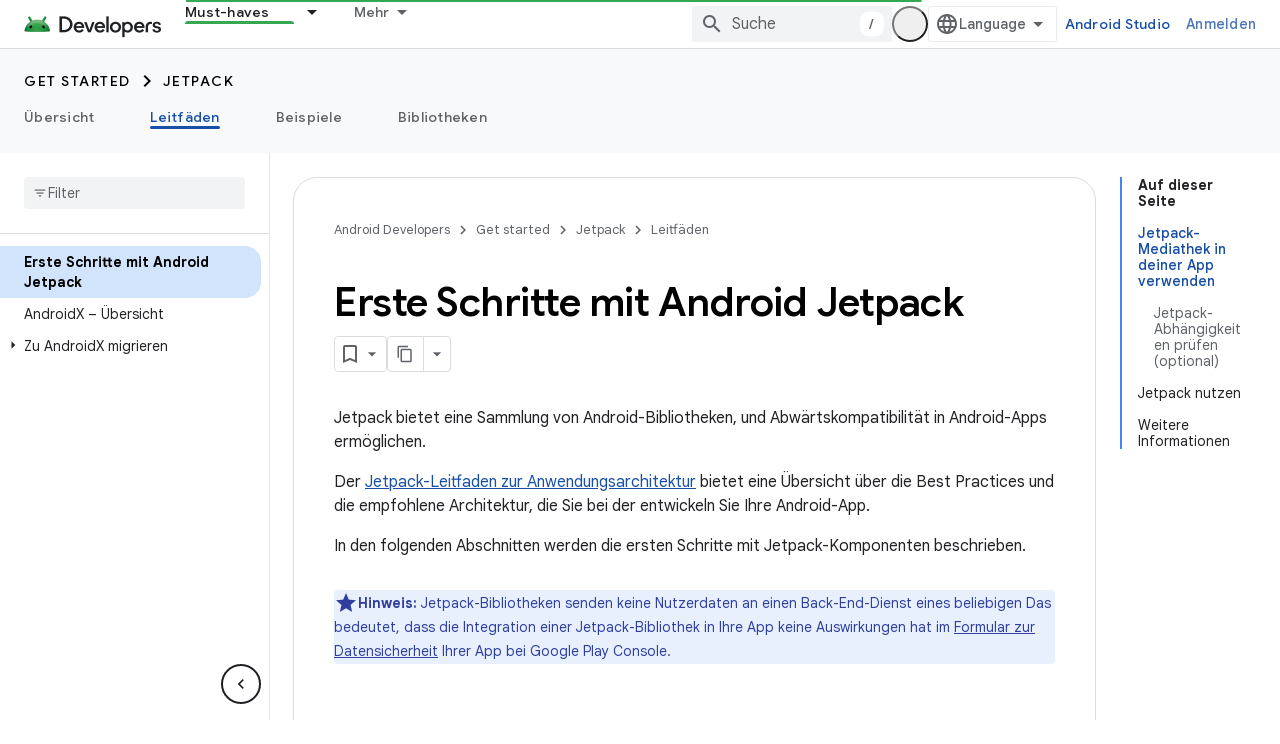

--- FILE ---
content_type: text/html; charset=utf-8
request_url: https://developer.android.com/jetpack/getting-started?hl=de
body_size: 29960
content:









<!doctype html>
<html 
      lang="de-x-mtfrom-en"
      dir="ltr">
  <head>
    <meta name="google-signin-client-id" content="721724668570-nbkv1cfusk7kk4eni4pjvepaus73b13t.apps.googleusercontent.com"><meta name="google-signin-scope"
          content="profile email https://www.googleapis.com/auth/developerprofiles https://www.googleapis.com/auth/developerprofiles.award https://www.googleapis.com/auth/devprofiles.full_control.firstparty"><meta property="og:site_name" content="Android Developers">
    <meta property="og:type" content="website"><meta name="theme-color" content="#34a853"><meta charset="utf-8">
    <meta content="IE=Edge" http-equiv="X-UA-Compatible">
    <meta name="viewport" content="width=device-width, initial-scale=1">
    

    <link rel="manifest" href="/_pwa/android/manifest.json"
          crossorigin="use-credentials">
    <link rel="preconnect" href="//www.gstatic.com" crossorigin>
    <link rel="preconnect" href="//fonts.gstatic.com" crossorigin>
    <link rel="preconnect" href="//fonts.googleapis.com" crossorigin>
    <link rel="preconnect" href="//apis.google.com" crossorigin>
    <link rel="preconnect" href="//www.google-analytics.com" crossorigin><link rel="stylesheet" href="//fonts.googleapis.com/css?family=Google+Sans:400,500,600,700|Google+Sans+Text:400,400italic,500,500italic,600,600italic,700,700italic|Roboto+Mono:400,500,700&display=swap">
      <link rel="stylesheet"
            href="//fonts.googleapis.com/css2?family=Material+Icons&family=Material+Symbols+Outlined&display=block"><link rel="stylesheet" href="https://www.gstatic.com/devrel-devsite/prod/v3df8aae39978de8281d519c083a1ff09816fe422ab8f1bf9f8e360a62fb9949d/android/css/app.css">
      
        <link rel="stylesheet" href="https://www.gstatic.com/devrel-devsite/prod/v3df8aae39978de8281d519c083a1ff09816fe422ab8f1bf9f8e360a62fb9949d/android/css/dark-theme.css" disabled>
      <link rel="shortcut icon" href="https://www.gstatic.com/devrel-devsite/prod/v3df8aae39978de8281d519c083a1ff09816fe422ab8f1bf9f8e360a62fb9949d/android/images/favicon.svg">
    <link rel="apple-touch-icon" href="https://www.gstatic.com/devrel-devsite/prod/v3df8aae39978de8281d519c083a1ff09816fe422ab8f1bf9f8e360a62fb9949d/android/images/touchicon-180.png"><link rel="canonical" href="https://developer.android.com/jetpack/getting-started?hl=de"><link rel="search" type="application/opensearchdescription+xml"
            title="Android Developers" href="https://developer.android.com/s/opensearch.xml?hl=de">
      <link rel="alternate" hreflang="en"
          href="https://developer.android.com/jetpack/getting-started" /><link rel="alternate" hreflang="x-default" href="https://developer.android.com/jetpack/getting-started" /><link rel="alternate" hreflang="ar"
          href="https://developer.android.com/jetpack/getting-started?hl=ar" /><link rel="alternate" hreflang="bn"
          href="https://developer.android.com/jetpack/getting-started?hl=bn" /><link rel="alternate" hreflang="zh-Hans"
          href="https://developer.android.com/jetpack/getting-started?hl=zh-cn" /><link rel="alternate" hreflang="zh-Hant"
          href="https://developer.android.com/jetpack/getting-started?hl=zh-tw" /><link rel="alternate" hreflang="fa"
          href="https://developer.android.com/jetpack/getting-started?hl=fa" /><link rel="alternate" hreflang="fr"
          href="https://developer.android.com/jetpack/getting-started?hl=fr" /><link rel="alternate" hreflang="de"
          href="https://developer.android.com/jetpack/getting-started?hl=de" /><link rel="alternate" hreflang="he"
          href="https://developer.android.com/jetpack/getting-started?hl=he" /><link rel="alternate" hreflang="hi"
          href="https://developer.android.com/jetpack/getting-started?hl=hi" /><link rel="alternate" hreflang="id"
          href="https://developer.android.com/jetpack/getting-started?hl=id" /><link rel="alternate" hreflang="it"
          href="https://developer.android.com/jetpack/getting-started?hl=it" /><link rel="alternate" hreflang="ja"
          href="https://developer.android.com/jetpack/getting-started?hl=ja" /><link rel="alternate" hreflang="ko"
          href="https://developer.android.com/jetpack/getting-started?hl=ko" /><link rel="alternate" hreflang="pl"
          href="https://developer.android.com/jetpack/getting-started?hl=pl" /><link rel="alternate" hreflang="pt-BR"
          href="https://developer.android.com/jetpack/getting-started?hl=pt-br" /><link rel="alternate" hreflang="ru"
          href="https://developer.android.com/jetpack/getting-started?hl=ru" /><link rel="alternate" hreflang="es-419"
          href="https://developer.android.com/jetpack/getting-started?hl=es-419" /><link rel="alternate" hreflang="th"
          href="https://developer.android.com/jetpack/getting-started?hl=th" /><link rel="alternate" hreflang="tr"
          href="https://developer.android.com/jetpack/getting-started?hl=tr" /><link rel="alternate" hreflang="vi"
          href="https://developer.android.com/jetpack/getting-started?hl=vi" /><title>Erste Schritte mit Android Jetpack &nbsp;|&nbsp; Android Developers</title>

<meta property="og:title" content="Erste Schritte mit Android Jetpack &nbsp;|&nbsp; Android Developers"><meta name="description" content="Hier erfahren Sie, wie Sie eine einfache App basierend auf Jetpack erstellen">
  <meta property="og:description" content="Hier erfahren Sie, wie Sie eine einfache App basierend auf Jetpack erstellen"><meta property="og:url" content="https://developer.android.com/jetpack/getting-started?hl=de"><meta property="og:image" content="https://developer.android.com/static/images/social/android-developers.png?hl=de">
  <meta property="og:image:width" content="1200">
  <meta property="og:image:height" content="675"><meta property="og:locale" content="de"><meta name="twitter:card" content="summary_large_image"><script type="application/ld+json">
  {
    "@context": "https://schema.org",
    "@type": "Article",
    
    "headline": "Erste Schritte mit Android Jetpack"
  }
</script><script type="application/ld+json">
  {
    "@context": "https://schema.org",
    "@type": "BreadcrumbList",
    "itemListElement": [{
      "@type": "ListItem",
      "position": 1,
      "name": "Get started",
      "item": "https://developer.android.com/get-started/overview"
    },{
      "@type": "ListItem",
      "position": 2,
      "name": "Jetpack",
      "item": "https://developer.android.com/jetpack"
    },{
      "@type": "ListItem",
      "position": 3,
      "name": "Erste Schritte mit Android Jetpack",
      "item": "https://developer.android.com/jetpack/getting-started"
    }]
  }
  </script><link rel="alternate machine-translated-from" hreflang="en"
        href="https://developer.android.com/jetpack/getting-started?hl=en">
  

  

  

  

  


    
      <link rel="stylesheet" href="/extras.css"></head>
  <body class="color-scheme--light"
        template="page"
        theme="android-theme"
        type="article"
        
        appearance
        
        layout="docs"
        
        
        
        
        
        display-toc
        pending>
  
    <devsite-progress type="indeterminate" id="app-progress"></devsite-progress>
  
  
    <a href="#main-content" class="skip-link button">
      
      Zum Hauptinhalt springen
    </a>
    <section class="devsite-wrapper">
      <devsite-cookie-notification-bar></devsite-cookie-notification-bar><devsite-header role="banner">
  
    





















<div class="devsite-header--inner" data-nosnippet>
  <div class="devsite-top-logo-row-wrapper-wrapper">
    <div class="devsite-top-logo-row-wrapper">
      <div class="devsite-top-logo-row">
        <button type="button" id="devsite-hamburger-menu"
          class="devsite-header-icon-button button-flat material-icons gc-analytics-event"
          data-category="Site-Wide Custom Events"
          data-label="Navigation menu button"
          visually-hidden
          aria-label="Menü öffnen">
        </button>
        
<div class="devsite-product-name-wrapper">

  <a href="/" class="devsite-site-logo-link gc-analytics-event"
   data-category="Site-Wide Custom Events" data-label="Site logo" track-type="globalNav"
   track-name="androidDevelopers" track-metadata-position="nav"
   track-metadata-eventDetail="nav">
  
  <picture>
    
    <source srcset="https://www.gstatic.com/devrel-devsite/prod/v3df8aae39978de8281d519c083a1ff09816fe422ab8f1bf9f8e360a62fb9949d/android/images/lockup-dark-theme.png"
            media="(prefers-color-scheme: dark)"
            class="devsite-dark-theme">
    
    <img src="https://www.gstatic.com/devrel-devsite/prod/v3df8aae39978de8281d519c083a1ff09816fe422ab8f1bf9f8e360a62fb9949d/android/images/lockup.png" class="devsite-site-logo" alt="Android Developers">
  </picture>
  
</a>



  
  
  <span class="devsite-product-name">
    <ul class="devsite-breadcrumb-list"
  >
  
  <li class="devsite-breadcrumb-item
             ">
    
    
    
      
      
    
  </li>
  
</ul>
  </span>

</div>
        <div class="devsite-top-logo-row-middle">
          <div class="devsite-header-upper-tabs">
            
              
              
  <devsite-tabs class="upper-tabs">

    <nav class="devsite-tabs-wrapper" aria-label="Obere Tabs">
      
        
          <tab class="devsite-dropdown
    devsite-dropdown-full
    devsite-active
    
    ">
  
    <a href="https://developer.android.com/jetpack?hl=de"
    class="devsite-tabs-content gc-analytics-event android-dropdown-tab"
      track-metadata-eventdetail="https://developer.android.com/jetpack?hl=de"
    
       track-type="nav"
       track-metadata-position="nav - must-haves"
       track-metadata-module="primary nav"
       aria-label="Must-haves, selected" 
       
         
           data-category="Site-Wide Custom Events"
         
           data-label="Tab: Must-haves"
         
           track-name="must-haves"
         
       >
    Must-haves
  
    </a>
    
      <button
         aria-haspopup="menu"
         aria-expanded="false"
         aria-label="Drop-down-Menü für Must-haves"
         track-type="nav"
         track-metadata-eventdetail="https://developer.android.com/jetpack?hl=de"
         track-metadata-position="nav - must-haves"
         track-metadata-module="primary nav"
         
          
            data-category="Site-Wide Custom Events"
          
            data-label="Tab: Must-haves"
          
            track-name="must-haves"
          
        
         class="devsite-tabs-dropdown-toggle devsite-icon devsite-icon-arrow-drop-down"></button>
    
  
  <div class="devsite-tabs-dropdown" role="menu" aria-label="submenu" hidden>
    
    <div class="devsite-tabs-dropdown-content">
      
        <div class="devsite-tabs-dropdown-column
                    android-dropdown android-dropdown-primary android-dropdown-ai">
          
            <ul class="devsite-tabs-dropdown-section
                       ">
              
                <li class="devsite-nav-title" role="heading" tooltip>KI-Funktionen entwickeln</li>
              
              
                <li class="devsite-nav-description">KI-basierte Android-Apps mit Gemini APIs und mehr erstellen
</li>
              
              
                <li class="devsite-nav-item">
                  <a href="https://developer.android.com/ai?hl=de"
                    
                     track-type="nav"
                     track-metadata-eventdetail="https://developer.android.com/ai?hl=de"
                     track-metadata-position="nav - must-haves"
                     track-metadata-module="tertiary nav"
                     
                       track-metadata-module_headline="ki-funktionen entwickeln"
                     
                     tooltip
                  
                    
                     class="button button-primary"
                    
                  >
                    
                    <div class="devsite-nav-item-title">
                      Los gehts
                    </div>
                    
                  </a>
                </li>
              
            </ul>
          
        </div>
      
        <div class="devsite-tabs-dropdown-column
                    android-dropdown">
          
            <ul class="devsite-tabs-dropdown-section
                       android-dropdown-section-icon android-dropdown-section-icon-launch">
              
                <li class="devsite-nav-title" role="heading" tooltip>Los gehts</li>
              
              
                <li class="devsite-nav-description">Erstellen Sie zuerst Ihre erste App. Vertiefen Sie Ihr Wissen mit unseren Schulungen oder entwickeln Sie Apps auf eigene Faust.
</li>
              
              
                <li class="devsite-nav-item">
                  <a href="https://developer.android.com/get-started/overview?hl=de"
                    
                     track-type="nav"
                     track-metadata-eventdetail="https://developer.android.com/get-started/overview?hl=de"
                     track-metadata-position="nav - must-haves"
                     track-metadata-module="tertiary nav"
                     
                       track-metadata-module_headline="los gehts"
                     
                     tooltip
                  >
                    
                    <div class="devsite-nav-item-title">
                      Hello World
                    </div>
                    
                  </a>
                </li>
              
                <li class="devsite-nav-item">
                  <a href="https://developer.android.com/courses?hl=de"
                    
                     track-type="nav"
                     track-metadata-eventdetail="https://developer.android.com/courses?hl=de"
                     track-metadata-position="nav - must-haves"
                     track-metadata-module="tertiary nav"
                     
                       track-metadata-module_headline="los gehts"
                     
                     tooltip
                  >
                    
                    <div class="devsite-nav-item-title">
                      Schulungskurse
                    </div>
                    
                  </a>
                </li>
              
                <li class="devsite-nav-item">
                  <a href="https://developer.android.com/get-started/codelabs?hl=de"
                    
                     track-type="nav"
                     track-metadata-eventdetail="https://developer.android.com/get-started/codelabs?hl=de"
                     track-metadata-position="nav - must-haves"
                     track-metadata-module="tertiary nav"
                     
                       track-metadata-module_headline="los gehts"
                     
                     tooltip
                  >
                    
                    <div class="devsite-nav-item-title">
                      Anleitungen
                    </div>
                    
                  </a>
                </li>
              
                <li class="devsite-nav-item">
                  <a href="https://developer.android.com/develop/ui/compose/adopt?hl=de"
                    
                     track-type="nav"
                     track-metadata-eventdetail="https://developer.android.com/develop/ui/compose/adopt?hl=de"
                     track-metadata-position="nav - must-haves"
                     track-metadata-module="tertiary nav"
                     
                       track-metadata-module_headline="los gehts"
                     
                     tooltip
                  >
                    
                    <div class="devsite-nav-item-title">
                      Compose für Teams
                    </div>
                    
                  </a>
                </li>
              
                <li class="devsite-nav-item">
                  <a href="https://developer.android.com/kotlin?hl=de"
                    
                     track-type="nav"
                     track-metadata-eventdetail="https://developer.android.com/kotlin?hl=de"
                     track-metadata-position="nav - must-haves"
                     track-metadata-module="tertiary nav"
                     
                       track-metadata-module_headline="los gehts"
                     
                     tooltip
                  >
                    
                    <div class="devsite-nav-item-title">
                      Kotlin für Android
                    </div>
                    
                  </a>
                </li>
              
                <li class="devsite-nav-item">
                  <a href="https://play.google.com/console/about/guides/play-commerce/?hl=de"
                    
                     track-type="nav"
                     track-metadata-eventdetail="https://play.google.com/console/about/guides/play-commerce/?hl=de"
                     track-metadata-position="nav - must-haves"
                     track-metadata-module="tertiary nav"
                     
                       track-metadata-module_headline="los gehts"
                     
                     tooltip
                  >
                    
                    <div class="devsite-nav-item-title">
                      Monetarisierung mit Google Play ↗️
                    </div>
                    
                  </a>
                </li>
              
                <li class="devsite-nav-item">
                  <a href="https://developer.android.com/developer-verification?hl=de"
                    
                     track-type="nav"
                     track-metadata-eventdetail="https://developer.android.com/developer-verification?hl=de"
                     track-metadata-position="nav - must-haves"
                     track-metadata-module="tertiary nav"
                     
                       track-metadata-module_headline="los gehts"
                     
                     tooltip
                  >
                    
                    <div class="devsite-nav-item-title">
                      Identitätsbestätigung für Android-Entwickler
                    </div>
                    
                  </a>
                </li>
              
            </ul>
          
        </div>
      
        <div class="devsite-tabs-dropdown-column
                    android-dropdown">
          
            <ul class="devsite-tabs-dropdown-section
                       android-dropdown-section-icon android-dropdown-section-icon-multiple-screens">
              
                <li class="devsite-nav-title" role="heading" tooltip>Verlängern nach Gerät</li>
              
              
                <li class="devsite-nav-description">Entwickeln Sie Apps, die Ihren Nutzern auf Smartphones, Tablets, Smartwatches, Headsets und anderen Geräten eine nahtlose Nutzung ermöglichen.
</li>
              
              
                <li class="devsite-nav-item">
                  <a href="https://developer.android.com/adaptive-apps?hl=de"
                    
                     track-type="nav"
                     track-metadata-eventdetail="https://developer.android.com/adaptive-apps?hl=de"
                     track-metadata-position="nav - must-haves"
                     track-metadata-module="tertiary nav"
                     
                       track-metadata-module_headline="verlängern nach gerät"
                     
                     tooltip
                  >
                    
                    <div class="devsite-nav-item-title">
                      Adaptive Apps
                    </div>
                    
                  </a>
                </li>
              
                <li class="devsite-nav-item">
                  <a href="https://developer.android.com/xr?hl=de"
                    
                     track-type="nav"
                     track-metadata-eventdetail="https://developer.android.com/xr?hl=de"
                     track-metadata-position="nav - must-haves"
                     track-metadata-module="tertiary nav"
                     
                       track-metadata-module_headline="verlängern nach gerät"
                     
                     tooltip
                  >
                    
                    <div class="devsite-nav-item-title">
                      Android XR
                    </div>
                    
                  </a>
                </li>
              
                <li class="devsite-nav-item">
                  <a href="https://developer.android.com/wear?hl=de"
                    
                     track-type="nav"
                     track-metadata-eventdetail="https://developer.android.com/wear?hl=de"
                     track-metadata-position="nav - must-haves"
                     track-metadata-module="tertiary nav"
                     
                       track-metadata-module_headline="verlängern nach gerät"
                     
                     tooltip
                  >
                    
                    <div class="devsite-nav-item-title">
                      Wear OS
                    </div>
                    
                  </a>
                </li>
              
                <li class="devsite-nav-item">
                  <a href="https://developer.android.com/cars?hl=de"
                    
                     track-type="nav"
                     track-metadata-eventdetail="https://developer.android.com/cars?hl=de"
                     track-metadata-position="nav - must-haves"
                     track-metadata-module="tertiary nav"
                     
                       track-metadata-module_headline="verlängern nach gerät"
                     
                     tooltip
                  >
                    
                    <div class="devsite-nav-item-title">
                      Android for Cars
                    </div>
                    
                  </a>
                </li>
              
                <li class="devsite-nav-item">
                  <a href="https://developer.android.com/tv?hl=de"
                    
                     track-type="nav"
                     track-metadata-eventdetail="https://developer.android.com/tv?hl=de"
                     track-metadata-position="nav - must-haves"
                     track-metadata-module="tertiary nav"
                     
                       track-metadata-module_headline="verlängern nach gerät"
                     
                     tooltip
                  >
                    
                    <div class="devsite-nav-item-title">
                      Android TV
                    </div>
                    
                  </a>
                </li>
              
                <li class="devsite-nav-item">
                  <a href="https://developer.android.com/chrome-os?hl=de"
                    
                     track-type="nav"
                     track-metadata-eventdetail="https://developer.android.com/chrome-os?hl=de"
                     track-metadata-position="nav - must-haves"
                     track-metadata-module="tertiary nav"
                     
                       track-metadata-module_headline="verlängern nach gerät"
                     
                     tooltip
                  >
                    
                    <div class="devsite-nav-item-title">
                      ChromeOS
                    </div>
                    
                  </a>
                </li>
              
            </ul>
          
        </div>
      
        <div class="devsite-tabs-dropdown-column
                    android-dropdown">
          
            <ul class="devsite-tabs-dropdown-section
                       android-dropdown-section-icon android-dropdown-section-icon-platform">
              
                <li class="devsite-nav-title" role="heading" tooltip>Nach Kategorie erstellen</li>
              
              
                <li class="devsite-nav-description">Hier erfahren Sie, wie Sie für Ihren Anwendungsfall entwickeln können, indem Sie den präskriptiven und meinungsbasierten Anleitungen von Google folgen.
</li>
              
              
                <li class="devsite-nav-item">
                  <a href="https://developer.android.com/games?hl=de"
                    
                     track-type="nav"
                     track-metadata-eventdetail="https://developer.android.com/games?hl=de"
                     track-metadata-position="nav - must-haves"
                     track-metadata-module="tertiary nav"
                     
                       track-metadata-module_headline="nach kategorie erstellen"
                     
                     tooltip
                  >
                    
                    <div class="devsite-nav-item-title">
                      Spiele
                    </div>
                    
                  </a>
                </li>
              
                <li class="devsite-nav-item">
                  <a href="https://developer.android.com/media?hl=de"
                    
                     track-type="nav"
                     track-metadata-eventdetail="https://developer.android.com/media?hl=de"
                     track-metadata-position="nav - must-haves"
                     track-metadata-module="tertiary nav"
                     
                       track-metadata-module_headline="nach kategorie erstellen"
                     
                     tooltip
                  >
                    
                    <div class="devsite-nav-item-title">
                      Kamera & Medien
                    </div>
                    
                  </a>
                </li>
              
                <li class="devsite-nav-item">
                  <a href="https://developer.android.com/social-and-messaging?hl=de"
                    
                     track-type="nav"
                     track-metadata-eventdetail="https://developer.android.com/social-and-messaging?hl=de"
                     track-metadata-position="nav - must-haves"
                     track-metadata-module="tertiary nav"
                     
                       track-metadata-module_headline="nach kategorie erstellen"
                     
                     tooltip
                  >
                    
                    <div class="devsite-nav-item-title">
                      Soziale Netzwerke und Messaging
                    </div>
                    
                  </a>
                </li>
              
                <li class="devsite-nav-item">
                  <a href="https://developer.android.com/health-and-fitness?hl=de"
                    
                     track-type="nav"
                     track-metadata-eventdetail="https://developer.android.com/health-and-fitness?hl=de"
                     track-metadata-position="nav - must-haves"
                     track-metadata-module="tertiary nav"
                     
                       track-metadata-module_headline="nach kategorie erstellen"
                     
                     tooltip
                  >
                    
                    <div class="devsite-nav-item-title">
                      Gesundheit & Fitness
                    </div>
                    
                  </a>
                </li>
              
                <li class="devsite-nav-item">
                  <a href="https://developer.android.com/productivity?hl=de"
                    
                     track-type="nav"
                     track-metadata-eventdetail="https://developer.android.com/productivity?hl=de"
                     track-metadata-position="nav - must-haves"
                     track-metadata-module="tertiary nav"
                     
                       track-metadata-module_headline="nach kategorie erstellen"
                     
                     tooltip
                  >
                    
                    <div class="devsite-nav-item-title">
                      Produktivität
                    </div>
                    
                  </a>
                </li>
              
                <li class="devsite-nav-item">
                  <a href="https://developer.android.com/work/overview?hl=de"
                    
                     track-type="nav"
                     track-metadata-eventdetail="https://developer.android.com/work/overview?hl=de"
                     track-metadata-position="nav - must-haves"
                     track-metadata-module="tertiary nav"
                     
                       track-metadata-module_headline="nach kategorie erstellen"
                     
                     tooltip
                  >
                    
                    <div class="devsite-nav-item-title">
                      Unternehmens-Apps
                    </div>
                    
                  </a>
                </li>
              
            </ul>
          
        </div>
      
        <div class="devsite-tabs-dropdown-column
                    android-dropdown">
          
            <ul class="devsite-tabs-dropdown-section
                       android-dropdown-section-icon android-dropdown-section-icon-stars">
              
                <li class="devsite-nav-title" role="heading" tooltip>Die neuesten Versionen</li>
              
              
                <li class="devsite-nav-description">Bleiben Sie das ganze Jahr über über die neuesten Releases auf dem Laufenden, nehmen Sie an unseren Preview-Programmen teil und geben Sie uns Feedback.
</li>
              
              
                <li class="devsite-nav-item">
                  <a href="https://developer.android.com/latest-updates?hl=de"
                    
                     track-type="nav"
                     track-metadata-eventdetail="https://developer.android.com/latest-updates?hl=de"
                     track-metadata-position="nav - must-haves"
                     track-metadata-module="tertiary nav"
                     
                       track-metadata-module_headline="die neuesten versionen"
                     
                     tooltip
                  >
                    
                    <div class="devsite-nav-item-title">
                      Neueste Updates
                    </div>
                    
                  </a>
                </li>
              
                <li class="devsite-nav-item">
                  <a href="https://developer.android.com/latest-updates/experimental?hl=de"
                    
                     track-type="nav"
                     track-metadata-eventdetail="https://developer.android.com/latest-updates/experimental?hl=de"
                     track-metadata-position="nav - must-haves"
                     track-metadata-module="tertiary nav"
                     
                       track-metadata-module_headline="die neuesten versionen"
                     
                     tooltip
                  >
                    
                    <div class="devsite-nav-item-title">
                      Updates zu KI-Experimenten
                    </div>
                    
                  </a>
                </li>
              
                <li class="devsite-nav-item">
                  <a href="https://developer.android.com/studio/preview?hl=de"
                    
                     track-type="nav"
                     track-metadata-eventdetail="https://developer.android.com/studio/preview?hl=de"
                     track-metadata-position="nav - must-haves"
                     track-metadata-module="tertiary nav"
                     
                       track-metadata-module_headline="die neuesten versionen"
                     
                     tooltip
                  >
                    
                    <div class="devsite-nav-item-title">
                      Android Studio – Vorschau
                    </div>
                    
                  </a>
                </li>
              
                <li class="devsite-nav-item">
                  <a href="https://developer.android.com/jetpack/androidx/versions?hl=de"
                    
                     track-type="nav"
                     track-metadata-eventdetail="https://developer.android.com/jetpack/androidx/versions?hl=de"
                     track-metadata-position="nav - must-haves"
                     track-metadata-module="tertiary nav"
                     
                       track-metadata-module_headline="die neuesten versionen"
                     
                     tooltip
                  >
                    
                    <div class="devsite-nav-item-title">
                      Jetpack- und Compose-Bibliotheken
                    </div>
                    
                  </a>
                </li>
              
                <li class="devsite-nav-item">
                  <a href="https://developer.android.com/training/wearables/versions/latest?hl=de"
                    
                     track-type="nav"
                     track-metadata-eventdetail="https://developer.android.com/training/wearables/versions/latest?hl=de"
                     track-metadata-position="nav - must-haves"
                     track-metadata-module="tertiary nav"
                     
                       track-metadata-module_headline="die neuesten versionen"
                     
                     tooltip
                  >
                    
                    <div class="devsite-nav-item-title">
                      Wear OS-Releases
                    </div>
                    
                  </a>
                </li>
              
                <li class="devsite-nav-item">
                  <a href="https://developer.android.com/design-for-safety/privacy-sandbox?hl=de"
                    
                     track-type="nav"
                     track-metadata-eventdetail="https://developer.android.com/design-for-safety/privacy-sandbox?hl=de"
                     track-metadata-position="nav - must-haves"
                     track-metadata-module="tertiary nav"
                     
                       track-metadata-module_headline="die neuesten versionen"
                     
                     tooltip
                  >
                    
                    <div class="devsite-nav-item-title">
                      Privacy Sandbox ↗️
                    </div>
                    
                  </a>
                </li>
              
            </ul>
          
        </div>
      
    </div>
  </div>
</tab>
        
      
        
          <tab class="devsite-dropdown
    devsite-dropdown-full
    
    
    ">
  
    <a href="https://developer.android.com/design?hl=de"
    class="devsite-tabs-content gc-analytics-event android-dropdown-tab"
      track-metadata-eventdetail="https://developer.android.com/design?hl=de"
    
       track-type="nav"
       track-metadata-position="nav - entwerfen und planen"
       track-metadata-module="primary nav"
       
       
         
           data-category="Site-Wide Custom Events"
         
           data-label="Tab: Entwerfen und planen"
         
           track-name="entwerfen und planen"
         
       >
    Entwerfen und planen
  
    </a>
    
      <button
         aria-haspopup="menu"
         aria-expanded="false"
         aria-label="Drop-down-Menü für Entwerfen und planen"
         track-type="nav"
         track-metadata-eventdetail="https://developer.android.com/design?hl=de"
         track-metadata-position="nav - entwerfen und planen"
         track-metadata-module="primary nav"
         
          
            data-category="Site-Wide Custom Events"
          
            data-label="Tab: Entwerfen und planen"
          
            track-name="entwerfen und planen"
          
        
         class="devsite-tabs-dropdown-toggle devsite-icon devsite-icon-arrow-drop-down"></button>
    
  
  <div class="devsite-tabs-dropdown" role="menu" aria-label="submenu" hidden>
    
    <div class="devsite-tabs-dropdown-content">
      
        <div class="devsite-tabs-dropdown-column
                    android-dropdown android-dropdown-primary android-dropdown-mad">
          
            <ul class="devsite-tabs-dropdown-section
                       ">
              
                <li class="devsite-nav-title" role="heading" tooltip>Hervorragende Funktionen</li>
              
              
                <li class="devsite-nav-description">Bieten Sie Ihren besten Nutzern das bestmögliche Erlebnis.
</li>
              
              
                <li class="devsite-nav-item">
                  <a href="https://developer.android.com/quality/excellent?hl=de"
                    
                     track-type="nav"
                     track-metadata-eventdetail="https://developer.android.com/quality/excellent?hl=de"
                     track-metadata-position="nav - entwerfen und planen"
                     track-metadata-module="tertiary nav"
                     
                       track-metadata-module_headline="hervorragende funktionen"
                     
                     tooltip
                  
                    
                     class="button button-primary"
                    
                  >
                    
                    <div class="devsite-nav-item-title">
                      Weitere Informationen
                    </div>
                    
                  </a>
                </li>
              
            </ul>
          
        </div>
      
        <div class="devsite-tabs-dropdown-column
                    android-dropdown">
          
            <ul class="devsite-tabs-dropdown-section
                       android-dropdown-section-icon android-dropdown-section-icon-layout">
              
                <li class="devsite-nav-title" role="heading" tooltip>UI-Design</li>
              
              
                <li class="devsite-nav-description">Entwerfen Sie eine ansprechende Benutzeroberfläche, die den Android-Best Practices entspricht.</li>
              
              
                <li class="devsite-nav-item">
                  <a href="https://developer.android.com/design/ui?hl=de"
                    
                     track-type="nav"
                     track-metadata-eventdetail="https://developer.android.com/design/ui?hl=de"
                     track-metadata-position="nav - entwerfen und planen"
                     track-metadata-module="tertiary nav"
                     
                       track-metadata-module_headline="ui-design"
                     
                     tooltip
                  >
                    
                    <div class="devsite-nav-item-title">
                      Design für Android
                    </div>
                    
                  </a>
                </li>
              
                <li class="devsite-nav-item">
                  <a href="https://developer.android.com/design/ui/mobile?hl=de"
                    
                     track-type="nav"
                     track-metadata-eventdetail="https://developer.android.com/design/ui/mobile?hl=de"
                     track-metadata-position="nav - entwerfen und planen"
                     track-metadata-module="tertiary nav"
                     
                       track-metadata-module_headline="ui-design"
                     
                     tooltip
                  >
                    
                    <div class="devsite-nav-item-title">
                      Mobil
                    </div>
                    
                  </a>
                </li>
              
                <li class="devsite-nav-item">
                  <a href="https://developer.android.com/design/ui/large-screens?hl=de"
                    
                     track-type="nav"
                     track-metadata-eventdetail="https://developer.android.com/design/ui/large-screens?hl=de"
                     track-metadata-position="nav - entwerfen und planen"
                     track-metadata-module="tertiary nav"
                     
                       track-metadata-module_headline="ui-design"
                     
                     tooltip
                  >
                    
                    <div class="devsite-nav-item-title">
                      Adaptive Benutzeroberfläche
                    </div>
                    
                  </a>
                </li>
              
                <li class="devsite-nav-item">
                  <a href="https://developer.android.com/design/ui/xr?hl=de"
                    
                     track-type="nav"
                     track-metadata-eventdetail="https://developer.android.com/design/ui/xr?hl=de"
                     track-metadata-position="nav - entwerfen und planen"
                     track-metadata-module="tertiary nav"
                     
                       track-metadata-module_headline="ui-design"
                     
                     tooltip
                  >
                    
                    <div class="devsite-nav-item-title">
                      XR‑Headsets und XR‑Datenbrillen
                    </div>
                    
                  </a>
                </li>
              
                <li class="devsite-nav-item">
                  <a href="https://developer.android.com/design/ui/ai-glasses?hl=de"
                    
                     track-type="nav"
                     track-metadata-eventdetail="https://developer.android.com/design/ui/ai-glasses?hl=de"
                     track-metadata-position="nav - entwerfen und planen"
                     track-metadata-module="tertiary nav"
                     
                       track-metadata-module_headline="ui-design"
                     
                     tooltip
                  >
                    
                    <div class="devsite-nav-item-title">
                      KI‑Brille
                    </div>
                    
                  </a>
                </li>
              
                <li class="devsite-nav-item">
                  <a href="https://developer.android.com/design/ui/widget?hl=de"
                    
                     track-type="nav"
                     track-metadata-eventdetail="https://developer.android.com/design/ui/widget?hl=de"
                     track-metadata-position="nav - entwerfen und planen"
                     track-metadata-module="tertiary nav"
                     
                       track-metadata-module_headline="ui-design"
                     
                     tooltip
                  >
                    
                    <div class="devsite-nav-item-title">
                      Widgets
                    </div>
                    
                  </a>
                </li>
              
                <li class="devsite-nav-item">
                  <a href="https://developer.android.com/design/ui/wear?hl=de"
                    
                     track-type="nav"
                     track-metadata-eventdetail="https://developer.android.com/design/ui/wear?hl=de"
                     track-metadata-position="nav - entwerfen und planen"
                     track-metadata-module="tertiary nav"
                     
                       track-metadata-module_headline="ui-design"
                     
                     tooltip
                  >
                    
                    <div class="devsite-nav-item-title">
                      Wear OS
                    </div>
                    
                  </a>
                </li>
              
                <li class="devsite-nav-item">
                  <a href="https://developer.android.com/design/ui/tv?hl=de"
                    
                     track-type="nav"
                     track-metadata-eventdetail="https://developer.android.com/design/ui/tv?hl=de"
                     track-metadata-position="nav - entwerfen und planen"
                     track-metadata-module="tertiary nav"
                     
                       track-metadata-module_headline="ui-design"
                     
                     tooltip
                  >
                    
                    <div class="devsite-nav-item-title">
                      Android TV
                    </div>
                    
                  </a>
                </li>
              
                <li class="devsite-nav-item">
                  <a href="https://developer.android.com/design/ui/cars?hl=de"
                    
                     track-type="nav"
                     track-metadata-eventdetail="https://developer.android.com/design/ui/cars?hl=de"
                     track-metadata-position="nav - entwerfen und planen"
                     track-metadata-module="tertiary nav"
                     
                       track-metadata-module_headline="ui-design"
                     
                     tooltip
                  >
                    
                    <div class="devsite-nav-item-title">
                      Android for Cars
                    </div>
                    
                  </a>
                </li>
              
            </ul>
          
        </div>
      
        <div class="devsite-tabs-dropdown-column
                    android-dropdown">
          
            <ul class="devsite-tabs-dropdown-section
                       android-dropdown-section-icon android-dropdown-section-icon-design">
              
                <li class="devsite-nav-title" role="heading" tooltip>Architektur</li>
              
              
                <li class="devsite-nav-description">Robuste, testbare und wartungsfreundliche App-Logik und ‑Dienste entwickeln</li>
              
              
                <li class="devsite-nav-item">
                  <a href="https://developer.android.com/topic/architecture/intro?hl=de"
                    
                     track-type="nav"
                     track-metadata-eventdetail="https://developer.android.com/topic/architecture/intro?hl=de"
                     track-metadata-position="nav - entwerfen und planen"
                     track-metadata-module="tertiary nav"
                     
                       track-metadata-module_headline="architektur"
                     
                     tooltip
                  >
                    
                    <div class="devsite-nav-item-title">
                      Einführung
                    </div>
                    
                  </a>
                </li>
              
                <li class="devsite-nav-item">
                  <a href="https://developer.android.com/topic/libraries/view-binding?hl=de"
                    
                     track-type="nav"
                     track-metadata-eventdetail="https://developer.android.com/topic/libraries/view-binding?hl=de"
                     track-metadata-position="nav - entwerfen und planen"
                     track-metadata-module="tertiary nav"
                     
                       track-metadata-module_headline="architektur"
                     
                     tooltip
                  >
                    
                    <div class="devsite-nav-item-title">
                      Bibliotheken
                    </div>
                    
                  </a>
                </li>
              
                <li class="devsite-nav-item">
                  <a href="https://developer.android.com/guide/navigation/navigation-principles?hl=de"
                    
                     track-type="nav"
                     track-metadata-eventdetail="https://developer.android.com/guide/navigation/navigation-principles?hl=de"
                     track-metadata-position="nav - entwerfen und planen"
                     track-metadata-module="tertiary nav"
                     
                       track-metadata-module_headline="architektur"
                     
                     tooltip
                  >
                    
                    <div class="devsite-nav-item-title">
                      Navigation
                    </div>
                    
                  </a>
                </li>
              
                <li class="devsite-nav-item">
                  <a href="https://developer.android.com/topic/modularization?hl=de"
                    
                     track-type="nav"
                     track-metadata-eventdetail="https://developer.android.com/topic/modularization?hl=de"
                     track-metadata-position="nav - entwerfen und planen"
                     track-metadata-module="tertiary nav"
                     
                       track-metadata-module_headline="architektur"
                     
                     tooltip
                  >
                    
                    <div class="devsite-nav-item-title">
                      Modularisierung
                    </div>
                    
                  </a>
                </li>
              
                <li class="devsite-nav-item">
                  <a href="https://developer.android.com/training/testing/fundamentals?hl=de"
                    
                     track-type="nav"
                     track-metadata-eventdetail="https://developer.android.com/training/testing/fundamentals?hl=de"
                     track-metadata-position="nav - entwerfen und planen"
                     track-metadata-module="tertiary nav"
                     
                       track-metadata-module_headline="architektur"
                     
                     tooltip
                  >
                    
                    <div class="devsite-nav-item-title">
                      Tests
                    </div>
                    
                  </a>
                </li>
              
                <li class="devsite-nav-item">
                  <a href="https://developer.android.com/kotlin/multiplatform?hl=de"
                    
                     track-type="nav"
                     track-metadata-eventdetail="https://developer.android.com/kotlin/multiplatform?hl=de"
                     track-metadata-position="nav - entwerfen und planen"
                     track-metadata-module="tertiary nav"
                     
                       track-metadata-module_headline="architektur"
                     
                     tooltip
                  >
                    
                    <div class="devsite-nav-item-title">
                      Kotlin Multiplatform
                    </div>
                    
                  </a>
                </li>
              
            </ul>
          
        </div>
      
        <div class="devsite-tabs-dropdown-column
                    android-dropdown">
          
            <ul class="devsite-tabs-dropdown-section
                       android-dropdown-section-icon android-dropdown-section-icon-vitals">
              
                <li class="devsite-nav-title" role="heading" tooltip>Qualität</li>
              
              
                <li class="devsite-nav-description">Planen Sie die App-Qualität und richten Sie sich nach den Google Play Store-Richtlinien.</li>
              
              
                <li class="devsite-nav-item">
                  <a href="https://developer.android.com/quality?hl=de"
                    
                     track-type="nav"
                     track-metadata-eventdetail="https://developer.android.com/quality?hl=de"
                     track-metadata-position="nav - entwerfen und planen"
                     track-metadata-module="tertiary nav"
                     
                       track-metadata-module_headline="qualität"
                     
                     tooltip
                  >
                    
                    <div class="devsite-nav-item-title">
                      Übersicht
                    </div>
                    
                  </a>
                </li>
              
                <li class="devsite-nav-item">
                  <a href="https://developer.android.com/quality/core-value?hl=de"
                    
                     track-type="nav"
                     track-metadata-eventdetail="https://developer.android.com/quality/core-value?hl=de"
                     track-metadata-position="nav - entwerfen und planen"
                     track-metadata-module="tertiary nav"
                     
                       track-metadata-module_headline="qualität"
                     
                     tooltip
                  >
                    
                    <div class="devsite-nav-item-title">
                      Wichtige Messwerte
                    </div>
                    
                  </a>
                </li>
              
                <li class="devsite-nav-item">
                  <a href="https://developer.android.com/quality/user-experience?hl=de"
                    
                     track-type="nav"
                     track-metadata-eventdetail="https://developer.android.com/quality/user-experience?hl=de"
                     track-metadata-position="nav - entwerfen und planen"
                     track-metadata-module="tertiary nav"
                     
                       track-metadata-module_headline="qualität"
                     
                     tooltip
                  >
                    
                    <div class="devsite-nav-item-title">
                      Nutzer
                    </div>
                    
                  </a>
                </li>
              
                <li class="devsite-nav-item">
                  <a href="https://developer.android.com/guide/topics/ui/accessibility?hl=de"
                    
                     track-type="nav"
                     track-metadata-eventdetail="https://developer.android.com/guide/topics/ui/accessibility?hl=de"
                     track-metadata-position="nav - entwerfen und planen"
                     track-metadata-module="tertiary nav"
                     
                       track-metadata-module_headline="qualität"
                     
                     tooltip
                  >
                    
                    <div class="devsite-nav-item-title">
                      Bedienungshilfen
                    </div>
                    
                  </a>
                </li>
              
                <li class="devsite-nav-item">
                  <a href="https://developer.android.com/quality/technical?hl=de"
                    
                     track-type="nav"
                     track-metadata-eventdetail="https://developer.android.com/quality/technical?hl=de"
                     track-metadata-position="nav - entwerfen und planen"
                     track-metadata-module="tertiary nav"
                     
                       track-metadata-module_headline="qualität"
                     
                     tooltip
                  >
                    
                    <div class="devsite-nav-item-title">
                      Technische Qualität
                    </div>
                    
                  </a>
                </li>
              
                <li class="devsite-nav-item">
                  <a href="https://developer.android.com/quality/excellent?hl=de"
                    
                     track-type="nav"
                     track-metadata-eventdetail="https://developer.android.com/quality/excellent?hl=de"
                     track-metadata-position="nav - entwerfen und planen"
                     track-metadata-module="tertiary nav"
                     
                       track-metadata-module_headline="qualität"
                     
                     tooltip
                  >
                    
                    <div class="devsite-nav-item-title">
                      Hervorragende Funktionen
                    </div>
                    
                  </a>
                </li>
              
            </ul>
          
        </div>
      
        <div class="devsite-tabs-dropdown-column
                    android-dropdown">
          
            <ul class="devsite-tabs-dropdown-section
                       android-dropdown-section-icon android-dropdown-section-icon-security-2">
              
                <li class="devsite-nav-title" role="heading" tooltip>Sicherheit</li>
              
              
                <li class="devsite-nav-description">Nutzer vor Bedrohungen schützen und für eine sichere Android-Umgebung sorgen.</li>
              
              
                <li class="devsite-nav-item">
                  <a href="https://developer.android.com/security?hl=de"
                    
                     track-type="nav"
                     track-metadata-eventdetail="https://developer.android.com/security?hl=de"
                     track-metadata-position="nav - entwerfen und planen"
                     track-metadata-module="tertiary nav"
                     
                       track-metadata-module_headline="sicherheit"
                     
                     tooltip
                  >
                    
                    <div class="devsite-nav-item-title">
                      Übersicht
                    </div>
                    
                  </a>
                </li>
              
                <li class="devsite-nav-item">
                  <a href="https://developer.android.com/privacy?hl=de"
                    
                     track-type="nav"
                     track-metadata-eventdetail="https://developer.android.com/privacy?hl=de"
                     track-metadata-position="nav - entwerfen und planen"
                     track-metadata-module="tertiary nav"
                     
                       track-metadata-module_headline="sicherheit"
                     
                     tooltip
                  >
                    
                    <div class="devsite-nav-item-title">
                      Datenschutz
                    </div>
                    
                  </a>
                </li>
              
                <li class="devsite-nav-item">
                  <a href="https://developer.android.com/privacy?hl=de#app-permissions"
                    
                     track-type="nav"
                     track-metadata-eventdetail="https://developer.android.com/privacy?hl=de#app-permissions"
                     track-metadata-position="nav - entwerfen und planen"
                     track-metadata-module="tertiary nav"
                     
                       track-metadata-module_headline="sicherheit"
                     
                     tooltip
                  >
                    
                    <div class="devsite-nav-item-title">
                      Berechtigungen
                    </div>
                    
                  </a>
                </li>
              
                <li class="devsite-nav-item">
                  <a href="https://developer.android.com/identity?hl=de"
                    
                     track-type="nav"
                     track-metadata-eventdetail="https://developer.android.com/identity?hl=de"
                     track-metadata-position="nav - entwerfen und planen"
                     track-metadata-module="tertiary nav"
                     
                       track-metadata-module_headline="sicherheit"
                     
                     tooltip
                  >
                    
                    <div class="devsite-nav-item-title">
                      Identität
                    </div>
                    
                  </a>
                </li>
              
                <li class="devsite-nav-item">
                  <a href="https://developer.android.com/security/fraud-prevention?hl=de"
                    
                     track-type="nav"
                     track-metadata-eventdetail="https://developer.android.com/security/fraud-prevention?hl=de"
                     track-metadata-position="nav - entwerfen und planen"
                     track-metadata-module="tertiary nav"
                     
                       track-metadata-module_headline="sicherheit"
                     
                     tooltip
                  >
                    
                    <div class="devsite-nav-item-title">
                      Betrugsprävention
                    </div>
                    
                  </a>
                </li>
              
            </ul>
          
        </div>
      
    </div>
  </div>
</tab>
        
      
        
          <tab class="devsite-dropdown
    devsite-dropdown-full
    
    
    ">
  
    <a href="https://developer.android.com/develop?hl=de"
    class="devsite-tabs-content gc-analytics-event android-dropdown-tab"
      track-metadata-eventdetail="https://developer.android.com/develop?hl=de"
    
       track-type="nav"
       track-metadata-position="nav - entwickeln"
       track-metadata-module="primary nav"
       
       
         
           data-category="Site-Wide Custom Events"
         
           data-label="Tab: Entwickeln"
         
           track-name="entwickeln"
         
       >
    Entwickeln
  
    </a>
    
      <button
         aria-haspopup="menu"
         aria-expanded="false"
         aria-label="Drop-down-Menü für Entwickeln"
         track-type="nav"
         track-metadata-eventdetail="https://developer.android.com/develop?hl=de"
         track-metadata-position="nav - entwickeln"
         track-metadata-module="primary nav"
         
          
            data-category="Site-Wide Custom Events"
          
            data-label="Tab: Entwickeln"
          
            track-name="entwickeln"
          
        
         class="devsite-tabs-dropdown-toggle devsite-icon devsite-icon-arrow-drop-down"></button>
    
  
  <div class="devsite-tabs-dropdown" role="menu" aria-label="submenu" hidden>
    
    <div class="devsite-tabs-dropdown-content">
      
        <div class="devsite-tabs-dropdown-column
                    android-dropdown android-dropdown-primary android-dropdown-studio">
          
            <ul class="devsite-tabs-dropdown-section
                       ">
              
                <li class="devsite-nav-title" role="heading" tooltip>Gemini in Android Studio</li>
              
              
                <li class="devsite-nav-description">Ihr KI-Assistent für die Android-Entwicklung.
</li>
              
              
                <li class="devsite-nav-item">
                  <a href="https://developer.android.com/gemini-in-android?hl=de"
                    
                     track-type="nav"
                     track-metadata-eventdetail="https://developer.android.com/gemini-in-android?hl=de"
                     track-metadata-position="nav - entwickeln"
                     track-metadata-module="tertiary nav"
                     
                       track-metadata-module_headline="gemini in android studio"
                     
                     tooltip
                  
                    
                     class="button button-primary"
                    
                  >
                    
                    <div class="devsite-nav-item-title">
                      Weitere Informationen
                    </div>
                    
                  </a>
                </li>
              
                <li class="devsite-nav-item">
                  <a href="https://developer.android.com/studio?hl=de"
                    
                     track-type="nav"
                     track-metadata-eventdetail="https://developer.android.com/studio?hl=de"
                     track-metadata-position="nav - entwickeln"
                     track-metadata-module="tertiary nav"
                     
                       track-metadata-module_headline="gemini in android studio"
                     
                     tooltip
                  
                    
                     class="button button-white"
                    
                  >
                    
                    <div class="devsite-nav-item-title">
                      Android Studio herunterladen
                    </div>
                    
                  </a>
                </li>
              
            </ul>
          
        </div>
      
        <div class="devsite-tabs-dropdown-column
                    android-dropdown">
          
            <ul class="devsite-tabs-dropdown-section
                       android-dropdown-section-icon android-dropdown-section-icon-flag">
              
                <li class="devsite-nav-title" role="heading" tooltip>Kernbereiche</li>
              
              
                <li class="devsite-nav-description">Rufen Sie die Beispiele und Dokumente für die benötigten Funktionen ab.</li>
              
              
                <li class="devsite-nav-item">
                  <a href="https://developer.android.com/samples?hl=de"
                    
                     track-type="nav"
                     track-metadata-eventdetail="https://developer.android.com/samples?hl=de"
                     track-metadata-position="nav - entwickeln"
                     track-metadata-module="tertiary nav"
                     
                       track-metadata-module_headline="kernbereiche"
                     
                     tooltip
                  >
                    
                    <div class="devsite-nav-item-title">
                      Beispiele
                    </div>
                    
                  </a>
                </li>
              
                <li class="devsite-nav-item">
                  <a href="https://developer.android.com/develop/ui?hl=de"
                    
                     track-type="nav"
                     track-metadata-eventdetail="https://developer.android.com/develop/ui?hl=de"
                     track-metadata-position="nav - entwickeln"
                     track-metadata-module="tertiary nav"
                     
                       track-metadata-module_headline="kernbereiche"
                     
                     tooltip
                  >
                    
                    <div class="devsite-nav-item-title">
                      Benutzeroberflächen
                    </div>
                    
                  </a>
                </li>
              
                <li class="devsite-nav-item">
                  <a href="https://developer.android.com/develop/background-work?hl=de"
                    
                     track-type="nav"
                     track-metadata-eventdetail="https://developer.android.com/develop/background-work?hl=de"
                     track-metadata-position="nav - entwickeln"
                     track-metadata-module="tertiary nav"
                     
                       track-metadata-module_headline="kernbereiche"
                     
                     tooltip
                  >
                    
                    <div class="devsite-nav-item-title">
                      Hintergrundarbeit
                    </div>
                    
                  </a>
                </li>
              
                <li class="devsite-nav-item">
                  <a href="https://developer.android.com/guide/topics/data?hl=de"
                    
                     track-type="nav"
                     track-metadata-eventdetail="https://developer.android.com/guide/topics/data?hl=de"
                     track-metadata-position="nav - entwickeln"
                     track-metadata-module="tertiary nav"
                     
                       track-metadata-module_headline="kernbereiche"
                     
                     tooltip
                  >
                    
                    <div class="devsite-nav-item-title">
                      Daten und Dateien
                    </div>
                    
                  </a>
                </li>
              
                <li class="devsite-nav-item">
                  <a href="https://developer.android.com/develop/connectivity?hl=de"
                    
                     track-type="nav"
                     track-metadata-eventdetail="https://developer.android.com/develop/connectivity?hl=de"
                     track-metadata-position="nav - entwickeln"
                     track-metadata-module="tertiary nav"
                     
                       track-metadata-module_headline="kernbereiche"
                     
                     tooltip
                  >
                    
                    <div class="devsite-nav-item-title">
                      Konnektivität
                    </div>
                    
                  </a>
                </li>
              
                <li class="devsite-nav-item">
                  <a href="https://developer.android.com/develop?hl=de#core-areas"
                    
                     track-type="nav"
                     track-metadata-eventdetail="https://developer.android.com/develop?hl=de#core-areas"
                     track-metadata-position="nav - entwickeln"
                     track-metadata-module="tertiary nav"
                     
                       track-metadata-module_headline="kernbereiche"
                     
                     tooltip
                  >
                    
                    <div class="devsite-nav-item-title">
                      Alle Kernbereiche ⤵️
                    </div>
                    
                  </a>
                </li>
              
            </ul>
          
        </div>
      
        <div class="devsite-tabs-dropdown-column
                    android-dropdown">
          
            <ul class="devsite-tabs-dropdown-section
                       android-dropdown-section-icon android-dropdown-section-icon-tools-2">
              
                <li class="devsite-nav-title" role="heading" tooltip>Tools und Workflow</li>
              
              
                <li class="devsite-nav-description">Sie können die IDE verwenden, um Ihre App zu schreiben und zu erstellen, oder eine eigene Pipeline erstellen.</li>
              
              
                <li class="devsite-nav-item">
                  <a href="https://developer.android.com/studio/write?hl=de"
                    
                     track-type="nav"
                     track-metadata-eventdetail="https://developer.android.com/studio/write?hl=de"
                     track-metadata-position="nav - entwickeln"
                     track-metadata-module="tertiary nav"
                     
                       track-metadata-module_headline="tools und workflow"
                     
                     tooltip
                  >
                    
                    <div class="devsite-nav-item-title">
                      Code schreiben und debuggen
                    </div>
                    
                  </a>
                </li>
              
                <li class="devsite-nav-item">
                  <a href="https://developer.android.com/build/gradle-build-overview?hl=de"
                    
                     track-type="nav"
                     track-metadata-eventdetail="https://developer.android.com/build/gradle-build-overview?hl=de"
                     track-metadata-position="nav - entwickeln"
                     track-metadata-module="tertiary nav"
                     
                       track-metadata-module_headline="tools und workflow"
                     
                     tooltip
                  >
                    
                    <div class="devsite-nav-item-title">
                      Projekte erstellen
                    </div>
                    
                  </a>
                </li>
              
                <li class="devsite-nav-item">
                  <a href="https://developer.android.com/training/testing?hl=de"
                    
                     track-type="nav"
                     track-metadata-eventdetail="https://developer.android.com/training/testing?hl=de"
                     track-metadata-position="nav - entwickeln"
                     track-metadata-module="tertiary nav"
                     
                       track-metadata-module_headline="tools und workflow"
                     
                     tooltip
                  >
                    
                    <div class="devsite-nav-item-title">
                      App testen
                    </div>
                    
                  </a>
                </li>
              
                <li class="devsite-nav-item">
                  <a href="https://developer.android.com/topic/performance/overview?hl=de"
                    
                     track-type="nav"
                     track-metadata-eventdetail="https://developer.android.com/topic/performance/overview?hl=de"
                     track-metadata-position="nav - entwickeln"
                     track-metadata-module="tertiary nav"
                     
                       track-metadata-module_headline="tools und workflow"
                     
                     tooltip
                  >
                    
                    <div class="devsite-nav-item-title">
                      Leistung
                    </div>
                    
                  </a>
                </li>
              
                <li class="devsite-nav-item">
                  <a href="https://developer.android.com/tools?hl=de"
                    
                     track-type="nav"
                     track-metadata-eventdetail="https://developer.android.com/tools?hl=de"
                     track-metadata-position="nav - entwickeln"
                     track-metadata-module="tertiary nav"
                     
                       track-metadata-module_headline="tools und workflow"
                     
                     tooltip
                  >
                    
                    <div class="devsite-nav-item-title">
                      Befehlszeilentools
                    </div>
                    
                  </a>
                </li>
              
                <li class="devsite-nav-item">
                  <a href="https://developer.android.com/reference/tools/gradle-api?hl=de"
                    
                     track-type="nav"
                     track-metadata-eventdetail="https://developer.android.com/reference/tools/gradle-api?hl=de"
                     track-metadata-position="nav - entwickeln"
                     track-metadata-module="tertiary nav"
                     
                       track-metadata-module_headline="tools und workflow"
                     
                     tooltip
                  >
                    
                    <div class="devsite-nav-item-title">
                      Gradle-Plug-in-API
                    </div>
                    
                  </a>
                </li>
              
            </ul>
          
        </div>
      
        <div class="devsite-tabs-dropdown-column
                    android-dropdown">
          
            <ul class="devsite-tabs-dropdown-section
                       android-dropdown-section-icon android-dropdown-section-icon-multiple-screens">
              
                <li class="devsite-nav-title" role="heading" tooltip>Gerätetechnik</li>
              
              
                <li class="devsite-nav-description">Code für Formfaktoren schreiben Geräte verbinden und Daten teilen</li>
              
              
                <li class="devsite-nav-item">
                  <a href="https://developer.android.com/guide/topics/large-screens/get-started-with-large-screens?hl=de"
                    
                     track-type="nav"
                     track-metadata-eventdetail="https://developer.android.com/guide/topics/large-screens/get-started-with-large-screens?hl=de"
                     track-metadata-position="nav - entwickeln"
                     track-metadata-module="tertiary nav"
                     
                       track-metadata-module_headline="gerätetechnik"
                     
                     tooltip
                  >
                    
                    <div class="devsite-nav-item-title">
                      Adaptive Benutzeroberfläche
                    </div>
                    
                  </a>
                </li>
              
                <li class="devsite-nav-item">
                  <a href="https://developer.android.com/training/wearables?hl=de"
                    
                     track-type="nav"
                     track-metadata-eventdetail="https://developer.android.com/training/wearables?hl=de"
                     track-metadata-position="nav - entwickeln"
                     track-metadata-module="tertiary nav"
                     
                       track-metadata-module_headline="gerätetechnik"
                     
                     tooltip
                  >
                    
                    <div class="devsite-nav-item-title">
                      Wear OS
                    </div>
                    
                  </a>
                </li>
              
                <li class="devsite-nav-item">
                  <a href="https://developer.android.com/develop/xr?hl=de"
                    
                     track-type="nav"
                     track-metadata-eventdetail="https://developer.android.com/develop/xr?hl=de"
                     track-metadata-position="nav - entwickeln"
                     track-metadata-module="tertiary nav"
                     
                       track-metadata-module_headline="gerätetechnik"
                     
                     tooltip
                  >
                    
                    <div class="devsite-nav-item-title">
                      Android XR
                    </div>
                    
                  </a>
                </li>
              
                <li class="devsite-nav-item">
                  <a href="https://developer.android.com/health-and-fitness/guides?hl=de"
                    
                     track-type="nav"
                     track-metadata-eventdetail="https://developer.android.com/health-and-fitness/guides?hl=de"
                     track-metadata-position="nav - entwickeln"
                     track-metadata-module="tertiary nav"
                     
                       track-metadata-module_headline="gerätetechnik"
                     
                     tooltip
                  >
                    
                    <div class="devsite-nav-item-title">
                      Android Health
                    </div>
                    
                  </a>
                </li>
              
                <li class="devsite-nav-item">
                  <a href="https://developer.android.com/training/cars?hl=de"
                    
                     track-type="nav"
                     track-metadata-eventdetail="https://developer.android.com/training/cars?hl=de"
                     track-metadata-position="nav - entwickeln"
                     track-metadata-module="tertiary nav"
                     
                       track-metadata-module_headline="gerätetechnik"
                     
                     tooltip
                  >
                    
                    <div class="devsite-nav-item-title">
                      Android for Cars
                    </div>
                    
                  </a>
                </li>
              
                <li class="devsite-nav-item">
                  <a href="https://developer.android.com/training/tv?hl=de"
                    
                     track-type="nav"
                     track-metadata-eventdetail="https://developer.android.com/training/tv?hl=de"
                     track-metadata-position="nav - entwickeln"
                     track-metadata-module="tertiary nav"
                     
                       track-metadata-module_headline="gerätetechnik"
                     
                     tooltip
                  >
                    
                    <div class="devsite-nav-item-title">
                      Android TV
                    </div>
                    
                  </a>
                </li>
              
                <li class="devsite-nav-item">
                  <a href="https://developer.android.com/develop?hl=de#devices"
                    
                     track-type="nav"
                     track-metadata-eventdetail="https://developer.android.com/develop?hl=de#devices"
                     track-metadata-position="nav - entwickeln"
                     track-metadata-module="tertiary nav"
                     
                       track-metadata-module_headline="gerätetechnik"
                     
                     tooltip
                  >
                    
                    <div class="devsite-nav-item-title">
                      Alle Geräte ⤵️
                    </div>
                    
                  </a>
                </li>
              
            </ul>
          
        </div>
      
        <div class="devsite-tabs-dropdown-column
                    android-dropdown">
          
            <ul class="devsite-tabs-dropdown-section
                       android-dropdown-section-icon android-dropdown-section-icon-core-library">
              
                <li class="devsite-nav-title" role="heading" tooltip>Bibliotheken</li>
              
              
                <li class="devsite-nav-description">API-Referenzdokumentation mit allen Details</li>
              
              
                <li class="devsite-nav-item">
                  <a href="https://developer.android.com/reference/packages?hl=de"
                    
                     track-type="nav"
                     track-metadata-eventdetail="https://developer.android.com/reference/packages?hl=de"
                     track-metadata-position="nav - entwickeln"
                     track-metadata-module="tertiary nav"
                     
                       track-metadata-module_headline="bibliotheken"
                     
                     tooltip
                  >
                    
                    <div class="devsite-nav-item-title">
                      Android-Plattform
                    </div>
                    
                  </a>
                </li>
              
                <li class="devsite-nav-item">
                  <a href="https://developer.android.com/jetpack/androidx/explorer?hl=de"
                    
                     track-type="nav"
                     track-metadata-eventdetail="https://developer.android.com/jetpack/androidx/explorer?hl=de"
                     track-metadata-position="nav - entwickeln"
                     track-metadata-module="tertiary nav"
                     
                       track-metadata-module_headline="bibliotheken"
                     
                     tooltip
                  >
                    
                    <div class="devsite-nav-item-title">
                      Jetpack-Bibliotheken
                    </div>
                    
                  </a>
                </li>
              
                <li class="devsite-nav-item">
                  <a href="https://developer.android.com/jetpack/androidx/releases/compose?hl=de"
                    
                     track-type="nav"
                     track-metadata-eventdetail="https://developer.android.com/jetpack/androidx/releases/compose?hl=de"
                     track-metadata-position="nav - entwickeln"
                     track-metadata-module="tertiary nav"
                     
                       track-metadata-module_headline="bibliotheken"
                     
                     tooltip
                  >
                    
                    <div class="devsite-nav-item-title">
                      Compose-Bibliotheken
                    </div>
                    
                  </a>
                </li>
              
                <li class="devsite-nav-item">
                  <a href="https://developers.google.com/android/reference/packages?hl=de"
                    
                     track-type="nav"
                     track-metadata-eventdetail="https://developers.google.com/android/reference/packages?hl=de"
                     track-metadata-position="nav - entwickeln"
                     track-metadata-module="tertiary nav"
                     
                       track-metadata-module_headline="bibliotheken"
                     
                     tooltip
                  >
                    
                    <div class="devsite-nav-item-title">
                      Google Play-Dienste ↗️
                    </div>
                    
                  </a>
                </li>
              
                <li class="devsite-nav-item">
                  <a href="https://play.google.com/sdks?hl=de"
                    
                     track-type="nav"
                     track-metadata-eventdetail="https://play.google.com/sdks?hl=de"
                     track-metadata-position="nav - entwickeln"
                     track-metadata-module="tertiary nav"
                     
                       track-metadata-module_headline="bibliotheken"
                     
                     tooltip
                  >
                    
                    <div class="devsite-nav-item-title">
                      Google Play SDK Index ↗️
                    </div>
                    
                  </a>
                </li>
              
            </ul>
          
        </div>
      
    </div>
  </div>
</tab>
        
      
        
          <tab class="devsite-dropdown
    devsite-dropdown-full
    
    
    ">
  
    <a href="https://developer.android.com/distribute?hl=de"
    class="devsite-tabs-content gc-analytics-event android-dropdown-tab"
      track-metadata-eventdetail="https://developer.android.com/distribute?hl=de"
    
       track-type="nav"
       track-metadata-position="nav - google play"
       track-metadata-module="primary nav"
       
       
         
           data-category="Site-Wide Custom Events"
         
           data-label="Tab: Google Play"
         
           track-name="google play"
         
       >
    Google Play
  
    </a>
    
      <button
         aria-haspopup="menu"
         aria-expanded="false"
         aria-label="Drop-down-Menü für Google Play"
         track-type="nav"
         track-metadata-eventdetail="https://developer.android.com/distribute?hl=de"
         track-metadata-position="nav - google play"
         track-metadata-module="primary nav"
         
          
            data-category="Site-Wide Custom Events"
          
            data-label="Tab: Google Play"
          
            track-name="google play"
          
        
         class="devsite-tabs-dropdown-toggle devsite-icon devsite-icon-arrow-drop-down"></button>
    
  
  <div class="devsite-tabs-dropdown" role="menu" aria-label="submenu" hidden>
    
    <div class="devsite-tabs-dropdown-content">
      
        <div class="devsite-tabs-dropdown-column
                    android-dropdown android-dropdown-primary android-dropdown-play">
          
            <ul class="devsite-tabs-dropdown-section
                       ">
              
                <li class="devsite-nav-title" role="heading" tooltip>Play Console</li>
              
              
                <li class="devsite-nav-description">Veröffentlichen Sie Ihre App oder Ihr Spiel und steigern Sie Ihren Umsatz auf Google Play.
</li>
              
              
                <li class="devsite-nav-item">
                  <a href="https://play.google.com/console?hl=de"
                    
                     track-type="nav"
                     track-metadata-eventdetail="https://play.google.com/console?hl=de"
                     track-metadata-position="nav - google play"
                     track-metadata-module="tertiary nav"
                     
                       track-metadata-module_headline="play console"
                     
                     tooltip
                  
                    
                     class="button button-white"
                    
                  >
                    
                    <div class="devsite-nav-item-title">
                      Zur Play Console
                    </div>
                    
                  </a>
                </li>
              
                <li class="devsite-nav-item">
                  <a href="https://play.google.com/console/about/?hl=de"
                    
                     track-type="nav"
                     track-metadata-eventdetail="https://play.google.com/console/about/?hl=de"
                     track-metadata-position="nav - google play"
                     track-metadata-module="tertiary nav"
                     
                       track-metadata-module_headline="play console"
                     
                     tooltip
                  
                    
                     class="button button-primary"
                    
                  >
                    
                    <div class="devsite-nav-item-title">
                      Weitere Informationen ↗️
                    </div>
                    
                  </a>
                </li>
              
            </ul>
          
        </div>
      
        <div class="devsite-tabs-dropdown-column
                    android-dropdown">
          
            <ul class="devsite-tabs-dropdown-section
                       android-dropdown-section-icon android-dropdown-section-icon-google-play">
              
                <li class="devsite-nav-title" role="heading" tooltip>Grundlagen</li>
              
              
                <li class="devsite-nav-description">Hier erfahren Sie, wie Sie Nutzerinteraktionen erzielen, Ihre App monetarisieren und sie schützen können.</li>
              
              
                <li class="devsite-nav-item">
                  <a href="https://developer.android.com/distribute/play-billing?hl=de"
                    
                     track-type="nav"
                     track-metadata-eventdetail="https://developer.android.com/distribute/play-billing?hl=de"
                     track-metadata-position="nav - google play"
                     track-metadata-module="tertiary nav"
                     
                       track-metadata-module_headline="grundlagen"
                     
                     tooltip
                  >
                    
                    <div class="devsite-nav-item-title">
                      Play-Monetarisierung
                    </div>
                    
                  </a>
                </li>
              
                <li class="devsite-nav-item">
                  <a href="https://developer.android.com/google/play/integrity?hl=de"
                    
                     track-type="nav"
                     track-metadata-eventdetail="https://developer.android.com/google/play/integrity?hl=de"
                     track-metadata-position="nav - google play"
                     track-metadata-module="tertiary nav"
                     
                       track-metadata-module_headline="grundlagen"
                     
                     tooltip
                  >
                    
                    <div class="devsite-nav-item-title">
                      Play Integrity
                    </div>
                    
                  </a>
                </li>
              
                <li class="devsite-nav-item">
                  <a href="https://developer.android.com/distribute/play-policies?hl=de"
                    
                     track-type="nav"
                     track-metadata-eventdetail="https://developer.android.com/distribute/play-policies?hl=de"
                     track-metadata-position="nav - google play"
                     track-metadata-module="tertiary nav"
                     
                       track-metadata-module_headline="grundlagen"
                     
                     tooltip
                  >
                    
                    <div class="devsite-nav-item-title">
                      Google Play-Richtlinien
                    </div>
                    
                  </a>
                </li>
              
                <li class="devsite-nav-item">
                  <a href="https://play.google.com/console/about/programs?hl=de"
                    
                     track-type="nav"
                     track-metadata-eventdetail="https://play.google.com/console/about/programs?hl=de"
                     track-metadata-position="nav - google play"
                     track-metadata-module="tertiary nav"
                     
                       track-metadata-module_headline="grundlagen"
                     
                     tooltip
                  >
                    
                    <div class="devsite-nav-item-title">
                      Play-Programme ↗️
                    </div>
                    
                  </a>
                </li>
              
            </ul>
          
        </div>
      
        <div class="devsite-tabs-dropdown-column
                    android-dropdown">
          
            <ul class="devsite-tabs-dropdown-section
                       android-dropdown-section-icon android-dropdown-section-icon-game-controller">
              
                <li class="devsite-nav-title" role="heading" tooltip>Games Dev Center</li>
              
              
                <li class="devsite-nav-description">Spiele entwickeln und bereitstellen Tools, Downloads und Samples abrufen</li>
              
              
                <li class="devsite-nav-item">
                  <a href="https://developer.android.com/games?hl=de"
                    
                     track-type="nav"
                     track-metadata-eventdetail="https://developer.android.com/games?hl=de"
                     track-metadata-position="nav - google play"
                     track-metadata-module="tertiary nav"
                     
                       track-metadata-module_headline="games dev center"
                     
                     tooltip
                  >
                    
                    <div class="devsite-nav-item-title">
                      Übersicht
                    </div>
                    
                  </a>
                </li>
              
                <li class="devsite-nav-item">
                  <a href="https://developer.android.com/guide/playcore/asset-delivery?hl=de"
                    
                     track-type="nav"
                     track-metadata-eventdetail="https://developer.android.com/guide/playcore/asset-delivery?hl=de"
                     track-metadata-position="nav - google play"
                     track-metadata-module="tertiary nav"
                     
                       track-metadata-module_headline="games dev center"
                     
                     tooltip
                  >
                    
                    <div class="devsite-nav-item-title">
                      Play Asset Delivery
                    </div>
                    
                  </a>
                </li>
              
                <li class="devsite-nav-item">
                  <a href="https://developer.android.com/games/pgs/overview?hl=de"
                    
                     track-type="nav"
                     track-metadata-eventdetail="https://developer.android.com/games/pgs/overview?hl=de"
                     track-metadata-position="nav - google play"
                     track-metadata-module="tertiary nav"
                     
                       track-metadata-module_headline="games dev center"
                     
                     tooltip
                  >
                    
                    <div class="devsite-nav-item-title">
                      Play-Spieldienste
                    </div>
                    
                  </a>
                </li>
              
                <li class="devsite-nav-item">
                  <a href="https://developer.android.com/games/playgames/overview?hl=de"
                    
                     track-type="nav"
                     track-metadata-eventdetail="https://developer.android.com/games/playgames/overview?hl=de"
                     track-metadata-position="nav - google play"
                     track-metadata-module="tertiary nav"
                     
                       track-metadata-module_headline="games dev center"
                     
                     tooltip
                  >
                    
                    <div class="devsite-nav-item-title">
                      Play Spiele auf dem PC
                    </div>
                    
                  </a>
                </li>
              
                <li class="devsite-nav-item">
                  <a href="https://developer.android.com/distribute?hl=de"
                    
                     track-type="nav"
                     track-metadata-eventdetail="https://developer.android.com/distribute?hl=de"
                     track-metadata-position="nav - google play"
                     track-metadata-module="tertiary nav"
                     
                       track-metadata-module_headline="games dev center"
                     
                     tooltip
                  >
                    
                    <div class="devsite-nav-item-title">
                      Alle Play-Anleitungen ⤵️
                    </div>
                    
                  </a>
                </li>
              
            </ul>
          
        </div>
      
        <div class="devsite-tabs-dropdown-column
                    android-dropdown">
          
            <ul class="devsite-tabs-dropdown-section
                       android-dropdown-section-icon android-dropdown-section-icon-core-library">
              
                <li class="devsite-nav-title" role="heading" tooltip>Bibliotheken</li>
              
              
                <li class="devsite-nav-description">API-Referenzdokumentation mit allen Details</li>
              
              
                <li class="devsite-nav-item">
                  <a href="https://developer.android.com/guide/playcore/feature-delivery?hl=de"
                    
                     track-type="nav"
                     track-metadata-eventdetail="https://developer.android.com/guide/playcore/feature-delivery?hl=de"
                     track-metadata-position="nav - google play"
                     track-metadata-module="tertiary nav"
                     
                       track-metadata-module_headline="bibliotheken"
                     
                     tooltip
                  >
                    
                    <div class="devsite-nav-item-title">
                      Play Feature Delivery
                    </div>
                    
                  </a>
                </li>
              
                <li class="devsite-nav-item">
                  <a href="https://developer.android.com/guide/playcore/in-app-updates?hl=de"
                    
                     track-type="nav"
                     track-metadata-eventdetail="https://developer.android.com/guide/playcore/in-app-updates?hl=de"
                     track-metadata-position="nav - google play"
                     track-metadata-module="tertiary nav"
                     
                       track-metadata-module_headline="bibliotheken"
                     
                     tooltip
                  >
                    
                    <div class="devsite-nav-item-title">
                      Google Play In-App-Updates
                    </div>
                    
                  </a>
                </li>
              
                <li class="devsite-nav-item">
                  <a href="https://developer.android.com/guide/playcore/in-app-review?hl=de"
                    
                     track-type="nav"
                     track-metadata-eventdetail="https://developer.android.com/guide/playcore/in-app-review?hl=de"
                     track-metadata-position="nav - google play"
                     track-metadata-module="tertiary nav"
                     
                       track-metadata-module_headline="bibliotheken"
                     
                     tooltip
                  >
                    
                    <div class="devsite-nav-item-title">
                      In-App-Rezensionen bei Google Play
                    </div>
                    
                  </a>
                </li>
              
                <li class="devsite-nav-item">
                  <a href="https://developer.android.com/google/play/installreferrer?hl=de"
                    
                     track-type="nav"
                     track-metadata-eventdetail="https://developer.android.com/google/play/installreferrer?hl=de"
                     track-metadata-position="nav - google play"
                     track-metadata-module="tertiary nav"
                     
                       track-metadata-module_headline="bibliotheken"
                     
                     tooltip
                  >
                    
                    <div class="devsite-nav-item-title">
                      Play Install Referrer
                    </div>
                    
                  </a>
                </li>
              
                <li class="devsite-nav-item">
                  <a href="https://developers.google.com/android/reference/packages?hl=de"
                    
                     track-type="nav"
                     track-metadata-eventdetail="https://developers.google.com/android/reference/packages?hl=de"
                     track-metadata-position="nav - google play"
                     track-metadata-module="tertiary nav"
                     
                       track-metadata-module_headline="bibliotheken"
                     
                     tooltip
                  >
                    
                    <div class="devsite-nav-item-title">
                      Google Play-Dienste ↗️
                    </div>
                    
                  </a>
                </li>
              
                <li class="devsite-nav-item">
                  <a href="https://play.google.com/sdks?hl=de"
                    
                     track-type="nav"
                     track-metadata-eventdetail="https://play.google.com/sdks?hl=de"
                     track-metadata-position="nav - google play"
                     track-metadata-module="tertiary nav"
                     
                       track-metadata-module_headline="bibliotheken"
                     
                     tooltip
                  >
                    
                    <div class="devsite-nav-item-title">
                      Google Play SDK Index ↗️
                    </div>
                    
                  </a>
                </li>
              
                <li class="devsite-nav-item">
                  <a href="https://developer.android.com/distribute?hl=de"
                    
                     track-type="nav"
                     track-metadata-eventdetail="https://developer.android.com/distribute?hl=de"
                     track-metadata-position="nav - google play"
                     track-metadata-module="tertiary nav"
                     
                       track-metadata-module_headline="bibliotheken"
                     
                     tooltip
                  >
                    
                    <div class="devsite-nav-item-title">
                      Alle Play-Bibliotheken ⤵️
                    </div>
                    
                  </a>
                </li>
              
            </ul>
          
        </div>
      
        <div class="devsite-tabs-dropdown-column
                    android-dropdown">
          
            <ul class="devsite-tabs-dropdown-section
                       android-dropdown-section-icon android-dropdown-section-icon-tools-2">
              
                <li class="devsite-nav-title" role="heading" tooltip>Tools und Ressourcen</li>
              
              
                <li class="devsite-nav-description">Tools zum Veröffentlichen, Bewerben und Verwalten Ihrer App.</li>
              
              
                <li class="devsite-nav-item">
                  <a href="https://developer.android.com/guide/app-bundle?hl=de"
                    
                     track-type="nav"
                     track-metadata-eventdetail="https://developer.android.com/guide/app-bundle?hl=de"
                     track-metadata-position="nav - google play"
                     track-metadata-module="tertiary nav"
                     
                       track-metadata-module_headline="tools und ressourcen"
                     
                     tooltip
                  >
                    
                    <div class="devsite-nav-item-title">
                      Android App Bundles
                    </div>
                    
                  </a>
                </li>
              
                <li class="devsite-nav-item">
                  <a href="https://developer.android.com/distribute/marketing-tools?hl=de"
                    
                     track-type="nav"
                     track-metadata-eventdetail="https://developer.android.com/distribute/marketing-tools?hl=de"
                     track-metadata-position="nav - google play"
                     track-metadata-module="tertiary nav"
                     
                       track-metadata-module_headline="tools und ressourcen"
                     
                     tooltip
                  >
                    
                    <div class="devsite-nav-item-title">
                      Marke und Marketing
                    </div>
                    
                  </a>
                </li>
              
                <li class="devsite-nav-item">
                  <a href="https://developers.google.com/android-publisher/api-ref/rest?hl=de"
                    
                     track-type="nav"
                     track-metadata-eventdetail="https://developers.google.com/android-publisher/api-ref/rest?hl=de"
                     track-metadata-position="nav - google play"
                     track-metadata-module="tertiary nav"
                     
                       track-metadata-module_headline="tools und ressourcen"
                     
                     tooltip
                  >
                    
                    <div class="devsite-nav-item-title">
                      Play Console-APIs ↗️
                    </div>
                    
                  </a>
                </li>
              
            </ul>
          
        </div>
      
    </div>
  </div>
</tab>
        
      
        
          <tab  >
            
    <a href="https://developer.android.com/community?hl=de"
    class="devsite-tabs-content gc-analytics-event "
      track-metadata-eventdetail="https://developer.android.com/community?hl=de"
    
       track-type="nav"
       track-metadata-position="nav - community"
       track-metadata-module="primary nav"
       
       
         
           data-category="Site-Wide Custom Events"
         
           data-label="Tab: Community"
         
           track-name="community"
         
       >
    Community
  
    </a>
    
  
          </tab>
        
      
    </nav>

  </devsite-tabs>

            
           </div>
          
<devsite-search
    enable-signin
    enable-search
    enable-suggestions
      enable-query-completion
    
    
    project-name="Jetpack"
    tenant-name="Android Developers"
    
    
    
    
    
    >
  <form class="devsite-search-form" action="https://developer.android.com/s/results?hl=de" method="GET">
    <div class="devsite-search-container">
      <button type="button"
              search-open
              class="devsite-search-button devsite-header-icon-button button-flat material-icons"
              
              aria-label="Suche öffnen"></button>
      <div class="devsite-searchbox">
        <input
          aria-activedescendant=""
          aria-autocomplete="list"
          
          aria-label="Suche"
          aria-expanded="false"
          aria-haspopup="listbox"
          autocomplete="off"
          class="devsite-search-field devsite-search-query"
          name="q"
          
          placeholder="Suche"
          role="combobox"
          type="text"
          value=""
          >
          <div class="devsite-search-image material-icons" aria-hidden="true">
            
          </div>
          <div class="devsite-search-shortcut-icon-container" aria-hidden="true">
            <kbd class="devsite-search-shortcut-icon">/</kbd>
          </div>
      </div>
    </div>
  </form>
  <button type="button"
          search-close
          class="devsite-search-button devsite-header-icon-button button-flat material-icons"
          
          aria-label="Suche schließen"></button>
</devsite-search>

        </div>

        

          

          

          <devsite-appearance-selector></devsite-appearance-selector>

          
<devsite-language-selector>
  <ul role="presentation">
    
    
    <li role="presentation">
      <a role="menuitem" lang="en"
        >English</a>
    </li>
    
    <li role="presentation">
      <a role="menuitem" lang="de"
        >Deutsch</a>
    </li>
    
    <li role="presentation">
      <a role="menuitem" lang="es_419"
        >Español – América Latina</a>
    </li>
    
    <li role="presentation">
      <a role="menuitem" lang="fr"
        >Français</a>
    </li>
    
    <li role="presentation">
      <a role="menuitem" lang="id"
        >Indonesia</a>
    </li>
    
    <li role="presentation">
      <a role="menuitem" lang="it"
        >Italiano</a>
    </li>
    
    <li role="presentation">
      <a role="menuitem" lang="pl"
        >Polski</a>
    </li>
    
    <li role="presentation">
      <a role="menuitem" lang="pt_br"
        >Português – Brasil</a>
    </li>
    
    <li role="presentation">
      <a role="menuitem" lang="vi"
        >Tiếng Việt</a>
    </li>
    
    <li role="presentation">
      <a role="menuitem" lang="tr"
        >Türkçe</a>
    </li>
    
    <li role="presentation">
      <a role="menuitem" lang="ru"
        >Русский</a>
    </li>
    
    <li role="presentation">
      <a role="menuitem" lang="he"
        >עברית</a>
    </li>
    
    <li role="presentation">
      <a role="menuitem" lang="ar"
        >العربيّة</a>
    </li>
    
    <li role="presentation">
      <a role="menuitem" lang="fa"
        >فارسی</a>
    </li>
    
    <li role="presentation">
      <a role="menuitem" lang="hi"
        >हिंदी</a>
    </li>
    
    <li role="presentation">
      <a role="menuitem" lang="bn"
        >বাংলা</a>
    </li>
    
    <li role="presentation">
      <a role="menuitem" lang="th"
        >ภาษาไทย</a>
    </li>
    
    <li role="presentation">
      <a role="menuitem" lang="zh_cn"
        >中文 – 简体</a>
    </li>
    
    <li role="presentation">
      <a role="menuitem" lang="zh_tw"
        >中文 – 繁體</a>
    </li>
    
    <li role="presentation">
      <a role="menuitem" lang="ja"
        >日本語</a>
    </li>
    
    <li role="presentation">
      <a role="menuitem" lang="ko"
        >한국어</a>
    </li>
    
  </ul>
</devsite-language-selector>


          
            <a class="devsite-header-link devsite-top-button button gc-analytics-event "
    href="https://developer.android.com/studio?hl=de"
    data-category="Site-Wide Custom Events"
    data-label="Site header link: Android Studio"
    >
  Android Studio
</a>
          

        

        
          <devsite-user 
                        
                        
                          enable-profiles
                        
                        
                        id="devsite-user">
            
              
              <span class="button devsite-top-button" aria-hidden="true" visually-hidden>Anmelden</span>
            
          </devsite-user>
        
        
        
      </div>
    </div>
  </div>



  <div class="devsite-collapsible-section
    ">
    <div class="devsite-header-background">
      
        
          <div class="devsite-product-id-row"
           >
            <div class="devsite-product-description-row">
              
                
                <div class="devsite-product-id">
                  
                  
                  
                    <ul class="devsite-breadcrumb-list"
  
    aria-label="Navigationspfad im unteren Headerbereich">
  
  <li class="devsite-breadcrumb-item
             ">
    
    
    
      
        
  <a href="https://developer.android.com/get-started/overview?hl=de"
      
        class="devsite-breadcrumb-link gc-analytics-event"
      
        data-category="Site-Wide Custom Events"
      
        data-label="Lower Header"
      
        data-value="1"
      
        track-type="globalNav"
      
        track-name="breadcrumb"
      
        track-metadata-position="1"
      
        track-metadata-eventdetail="Get started"
      
    >
    
          Get started
        
  </a>
  
      
    
  </li>
  
  <li class="devsite-breadcrumb-item
             ">
    
      
      <div class="devsite-breadcrumb-guillemet material-icons" aria-hidden="true"></div>
    
    
    
      
        
  <a href="https://developer.android.com/jetpack?hl=de"
      
        class="devsite-breadcrumb-link gc-analytics-event"
      
        data-category="Site-Wide Custom Events"
      
        data-label="Lower Header"
      
        data-value="2"
      
        track-type="globalNav"
      
        track-name="breadcrumb"
      
        track-metadata-position="2"
      
        track-metadata-eventdetail="Jetpack"
      
    >
    
          Jetpack
        
  </a>
  
      
    
  </li>
  
</ul>
                </div>
                
              
              
            </div>
            
          </div>
          
        
      
      
        <div class="devsite-doc-set-nav-row">
          
          
            
            
  <devsite-tabs class="lower-tabs">

    <nav class="devsite-tabs-wrapper" aria-label="Untere Tabs">
      
        
          <tab  >
            
    <a href="https://developer.android.com/jetpack?hl=de"
    class="devsite-tabs-content gc-analytics-event "
      track-metadata-eventdetail="https://developer.android.com/jetpack?hl=de"
    
       track-type="nav"
       track-metadata-position="nav - übersicht"
       track-metadata-module="primary nav"
       
       
         
           data-category="Site-Wide Custom Events"
         
           data-label="Tab: Übersicht"
         
           track-name="übersicht"
         
       >
    Übersicht
  
    </a>
    
  
          </tab>
        
      
        
          <tab  class="devsite-active">
            
    <a href="https://developer.android.com/jetpack/getting-started?hl=de"
    class="devsite-tabs-content gc-analytics-event "
      track-metadata-eventdetail="https://developer.android.com/jetpack/getting-started?hl=de"
    
       track-type="nav"
       track-metadata-position="nav - leitfäden"
       track-metadata-module="primary nav"
       aria-label="Leitfäden, selected" 
       
         
           data-category="Site-Wide Custom Events"
         
           data-label="Tab: Leitfäden"
         
           track-name="leitfäden"
         
       >
    Leitfäden
  
    </a>
    
  
          </tab>
        
      
        
          <tab  >
            
    <a href="https://developer.android.com/jetpack/samples?hl=de"
    class="devsite-tabs-content gc-analytics-event "
      track-metadata-eventdetail="https://developer.android.com/jetpack/samples?hl=de"
    
       track-type="nav"
       track-metadata-position="nav - beispiele"
       track-metadata-module="primary nav"
       
       
         
           data-category="Site-Wide Custom Events"
         
           data-label="Tab: Beispiele"
         
           track-name="beispiele"
         
       >
    Beispiele
  
    </a>
    
  
          </tab>
        
      
        
          <tab  >
            
    <a href="https://developer.android.com/jetpack/androidx/explorer?hl=de"
    class="devsite-tabs-content gc-analytics-event "
      track-metadata-eventdetail="https://developer.android.com/jetpack/androidx/explorer?hl=de"
    
       track-type="nav"
       track-metadata-position="nav - bibliotheken"
       track-metadata-module="primary nav"
       
       
         
           data-category="Site-Wide Custom Events"
         
           data-label="Tab: Bibliotheken"
         
           track-name="bibliotheken"
         
       >
    Bibliotheken
  
    </a>
    
  
          </tab>
        
      
    </nav>

  </devsite-tabs>

          
          
        </div>
      
    </div>
  </div>

</div>



  

  
</devsite-header>
      <devsite-book-nav scrollbars >
        
          





















<div class="devsite-book-nav-filter"
     >
  <span class="filter-list-icon material-icons" aria-hidden="true"></span>
  <input type="text"
         placeholder="Filter"
         
         aria-label="Geben Sie zum Filtern Text ein"
         role="searchbox">
  
  <span class="filter-clear-button hidden"
        data-title="Filter entfernen"
        aria-label="Filter entfernen"
        role="button"
        tabindex="0"></span>
</div>

<nav class="devsite-book-nav devsite-nav nocontent"
     aria-label="Seitliches Menü">
  <div class="devsite-mobile-header">
    <button type="button"
            id="devsite-close-nav"
            class="devsite-header-icon-button button-flat material-icons gc-analytics-event"
            data-category="Site-Wide Custom Events"
            data-label="Close navigation"
            aria-label="Navigation schließen">
    </button>
    <div class="devsite-product-name-wrapper">

  <a href="/" class="devsite-site-logo-link gc-analytics-event"
   data-category="Site-Wide Custom Events" data-label="Site logo" track-type="globalNav"
   track-name="androidDevelopers" track-metadata-position="nav"
   track-metadata-eventDetail="nav">
  
  <picture>
    
    <source srcset="https://www.gstatic.com/devrel-devsite/prod/v3df8aae39978de8281d519c083a1ff09816fe422ab8f1bf9f8e360a62fb9949d/android/images/lockup-dark-theme.png"
            media="(prefers-color-scheme: dark)"
            class="devsite-dark-theme">
    
    <img src="https://www.gstatic.com/devrel-devsite/prod/v3df8aae39978de8281d519c083a1ff09816fe422ab8f1bf9f8e360a62fb9949d/android/images/lockup.png" class="devsite-site-logo" alt="Android Developers">
  </picture>
  
</a>


  
      <span class="devsite-product-name">
        
        
        <ul class="devsite-breadcrumb-list"
  >
  
  <li class="devsite-breadcrumb-item
             ">
    
    
    
      
      
    
  </li>
  
</ul>
      </span>
    

</div>
  </div>

  <div class="devsite-book-nav-wrapper">
    <div class="devsite-mobile-nav-top">
      
        <ul class="devsite-nav-list">
          
            <li class="devsite-nav-item">
              
  
  <a href="/jetpack"
    
       class="devsite-nav-title gc-analytics-event
              
              devsite-nav-active"
    

    
      
        data-category="Site-Wide Custom Events"
      
        data-label="Tab: Must-haves"
      
        track-name="must-haves"
      
    
     data-category="Site-Wide Custom Events"
     data-label="Responsive Tab: Must-haves"
     track-type="globalNav"
     track-metadata-eventDetail="globalMenu"
     track-metadata-position="nav">
  
    <span class="devsite-nav-text" tooltip >
      Must-haves
   </span>
    
  
  </a>
  

  
    <ul class="devsite-nav-responsive-tabs devsite-nav-has-menu
               ">
      
<li class="devsite-nav-item">

  
  <span
    
       class="devsite-nav-title"
       tooltip
    
    
      
        data-category="Site-Wide Custom Events"
      
        data-label="Tab: Must-haves"
      
        track-name="must-haves"
      
    >
  
    <span class="devsite-nav-text" tooltip menu="Must-haves">
      Mehr
   </span>
    
    <span class="devsite-nav-icon material-icons" data-icon="forward"
          menu="Must-haves">
    </span>
    
  
  </span>
  

</li>

    </ul>
  
              
                <ul class="devsite-nav-responsive-tabs">
                  
                    
                    
                    
                    <li class="devsite-nav-item">
                      
  
  <a href="/jetpack"
    
       class="devsite-nav-title gc-analytics-event
              
              "
    

    
      
        data-category="Site-Wide Custom Events"
      
        data-label="Tab: Übersicht"
      
        track-name="übersicht"
      
    
     data-category="Site-Wide Custom Events"
     data-label="Responsive Tab: Übersicht"
     track-type="globalNav"
     track-metadata-eventDetail="globalMenu"
     track-metadata-position="nav">
  
    <span class="devsite-nav-text" tooltip >
      Übersicht
   </span>
    
  
  </a>
  

  
                    </li>
                  
                    
                    
                    
                    <li class="devsite-nav-item">
                      
  
  <a href="/jetpack/getting-started"
    
       class="devsite-nav-title gc-analytics-event
              
              devsite-nav-active"
    

    
      
        data-category="Site-Wide Custom Events"
      
        data-label="Tab: Leitfäden"
      
        track-name="leitfäden"
      
    
     data-category="Site-Wide Custom Events"
     data-label="Responsive Tab: Leitfäden"
     track-type="globalNav"
     track-metadata-eventDetail="globalMenu"
     track-metadata-position="nav">
  
    <span class="devsite-nav-text" tooltip menu="_book">
      Leitfäden
   </span>
    
  
  </a>
  

  
                    </li>
                  
                    
                    
                    
                    <li class="devsite-nav-item">
                      
  
  <a href="/jetpack/samples"
    
       class="devsite-nav-title gc-analytics-event
              
              "
    

    
      
        data-category="Site-Wide Custom Events"
      
        data-label="Tab: Beispiele"
      
        track-name="beispiele"
      
    
     data-category="Site-Wide Custom Events"
     data-label="Responsive Tab: Beispiele"
     track-type="globalNav"
     track-metadata-eventDetail="globalMenu"
     track-metadata-position="nav">
  
    <span class="devsite-nav-text" tooltip >
      Beispiele
   </span>
    
  
  </a>
  

  
                    </li>
                  
                    
                    
                    
                    <li class="devsite-nav-item">
                      
  
  <a href="/jetpack/androidx/explorer"
    
       class="devsite-nav-title gc-analytics-event
              
              "
    

    
      
        data-category="Site-Wide Custom Events"
      
        data-label="Tab: Bibliotheken"
      
        track-name="bibliotheken"
      
    
     data-category="Site-Wide Custom Events"
     data-label="Responsive Tab: Bibliotheken"
     track-type="globalNav"
     track-metadata-eventDetail="globalMenu"
     track-metadata-position="nav">
  
    <span class="devsite-nav-text" tooltip >
      Bibliotheken
   </span>
    
  
  </a>
  

  
                    </li>
                  
                </ul>
              
            </li>
          
            <li class="devsite-nav-item">
              
  
  <a href="/design"
    
       class="devsite-nav-title gc-analytics-event
              
              "
    

    
      
        data-category="Site-Wide Custom Events"
      
        data-label="Tab: Entwerfen und planen"
      
        track-name="entwerfen und planen"
      
    
     data-category="Site-Wide Custom Events"
     data-label="Responsive Tab: Entwerfen und planen"
     track-type="globalNav"
     track-metadata-eventDetail="globalMenu"
     track-metadata-position="nav">
  
    <span class="devsite-nav-text" tooltip >
      Entwerfen und planen
   </span>
    
  
  </a>
  

  
    <ul class="devsite-nav-responsive-tabs devsite-nav-has-menu
               ">
      
<li class="devsite-nav-item">

  
  <span
    
       class="devsite-nav-title"
       tooltip
    
    
      
        data-category="Site-Wide Custom Events"
      
        data-label="Tab: Entwerfen und planen"
      
        track-name="entwerfen und planen"
      
    >
  
    <span class="devsite-nav-text" tooltip menu="Entwerfen und planen">
      Mehr
   </span>
    
    <span class="devsite-nav-icon material-icons" data-icon="forward"
          menu="Entwerfen und planen">
    </span>
    
  
  </span>
  

</li>

    </ul>
  
              
            </li>
          
            <li class="devsite-nav-item">
              
  
  <a href="/develop"
    
       class="devsite-nav-title gc-analytics-event
              
              "
    

    
      
        data-category="Site-Wide Custom Events"
      
        data-label="Tab: Entwickeln"
      
        track-name="entwickeln"
      
    
     data-category="Site-Wide Custom Events"
     data-label="Responsive Tab: Entwickeln"
     track-type="globalNav"
     track-metadata-eventDetail="globalMenu"
     track-metadata-position="nav">
  
    <span class="devsite-nav-text" tooltip >
      Entwickeln
   </span>
    
  
  </a>
  

  
    <ul class="devsite-nav-responsive-tabs devsite-nav-has-menu
               ">
      
<li class="devsite-nav-item">

  
  <span
    
       class="devsite-nav-title"
       tooltip
    
    
      
        data-category="Site-Wide Custom Events"
      
        data-label="Tab: Entwickeln"
      
        track-name="entwickeln"
      
    >
  
    <span class="devsite-nav-text" tooltip menu="Entwickeln">
      Mehr
   </span>
    
    <span class="devsite-nav-icon material-icons" data-icon="forward"
          menu="Entwickeln">
    </span>
    
  
  </span>
  

</li>

    </ul>
  
              
            </li>
          
            <li class="devsite-nav-item">
              
  
  <a href="/distribute"
    
       class="devsite-nav-title gc-analytics-event
              
              "
    

    
      
        data-category="Site-Wide Custom Events"
      
        data-label="Tab: Google Play"
      
        track-name="google play"
      
    
     data-category="Site-Wide Custom Events"
     data-label="Responsive Tab: Google Play"
     track-type="globalNav"
     track-metadata-eventDetail="globalMenu"
     track-metadata-position="nav">
  
    <span class="devsite-nav-text" tooltip >
      Google Play
   </span>
    
  
  </a>
  

  
    <ul class="devsite-nav-responsive-tabs devsite-nav-has-menu
               ">
      
<li class="devsite-nav-item">

  
  <span
    
       class="devsite-nav-title"
       tooltip
    
    
      
        data-category="Site-Wide Custom Events"
      
        data-label="Tab: Google Play"
      
        track-name="google play"
      
    >
  
    <span class="devsite-nav-text" tooltip menu="Google Play">
      Mehr
   </span>
    
    <span class="devsite-nav-icon material-icons" data-icon="forward"
          menu="Google Play">
    </span>
    
  
  </span>
  

</li>

    </ul>
  
              
            </li>
          
            <li class="devsite-nav-item">
              
  
  <a href="/community"
    
       class="devsite-nav-title gc-analytics-event
              
              "
    

    
      
        data-category="Site-Wide Custom Events"
      
        data-label="Tab: Community"
      
        track-name="community"
      
    
     data-category="Site-Wide Custom Events"
     data-label="Responsive Tab: Community"
     track-type="globalNav"
     track-metadata-eventDetail="globalMenu"
     track-metadata-position="nav">
  
    <span class="devsite-nav-text" tooltip >
      Community
   </span>
    
  
  </a>
  

  
              
            </li>
          
          
    
    
<li class="devsite-nav-item">

  
  <a href="/studio"
    
       class="devsite-nav-title gc-analytics-event "
    

    
     data-category="Site-Wide Custom Events"
     data-label="Responsive Tab: Android Studio"
     track-type="navMenu"
     track-metadata-eventDetail="globalMenu"
     track-metadata-position="nav">
  
    <span class="devsite-nav-text" tooltip >
      Android Studio
   </span>
    
  
  </a>
  

</li>

  
          
        </ul>
      
    </div>
    
      <div class="devsite-mobile-nav-bottom">
        
          
          <ul class="devsite-nav-list" menu="_book">
            <li class="devsite-nav-item"><a href="/jetpack/getting-started"
        class="devsite-nav-title gc-analytics-event"
        data-category="Site-Wide Custom Events"
        data-label="Book nav link, pathname: /jetpack/getting-started"
        track-type="bookNav"
        track-name="click"
        track-metadata-eventdetail="/jetpack/getting-started"
      ><span class="devsite-nav-text" tooltip>Erste Schritte mit Android Jetpack</span></a></li>

  <li class="devsite-nav-item"><a href="/jetpack/androidx"
        class="devsite-nav-title gc-analytics-event"
        data-category="Site-Wide Custom Events"
        data-label="Book nav link, pathname: /jetpack/androidx"
        track-type="bookNav"
        track-name="click"
        track-metadata-eventdetail="/jetpack/androidx"
      ><span class="devsite-nav-text" tooltip>AndroidX – Übersicht</span></a></li>

  <li class="devsite-nav-item
           devsite-nav-expandable"><div class="devsite-expandable-nav">
      <a class="devsite-nav-toggle" aria-hidden="true"></a><div class="devsite-nav-title devsite-nav-title-no-path" tabindex="0" role="button">
        <span class="devsite-nav-text" tooltip>Zu AndroidX migrieren</span>
      </div><ul class="devsite-nav-section"><li class="devsite-nav-item"><a href="/jetpack/androidx/migrate"
        class="devsite-nav-title gc-analytics-event"
        data-category="Site-Wide Custom Events"
        data-label="Book nav link, pathname: /jetpack/androidx/migrate"
        track-type="bookNav"
        track-name="click"
        track-metadata-eventdetail="/jetpack/androidx/migrate"
      ><span class="devsite-nav-text" tooltip>Übersicht</span></a></li><li class="devsite-nav-item"><a href="/jetpack/androidx/migrate/artifact-mappings"
        class="devsite-nav-title gc-analytics-event"
        data-category="Site-Wide Custom Events"
        data-label="Book nav link, pathname: /jetpack/androidx/migrate/artifact-mappings"
        track-type="bookNav"
        track-name="click"
        track-metadata-eventdetail="/jetpack/androidx/migrate/artifact-mappings"
      ><span class="devsite-nav-text" tooltip>Bibliotheks-Artefaktzuordnungen unterstützen</span></a></li><li class="devsite-nav-item"><a href="/jetpack/androidx/migrate/class-mappings"
        class="devsite-nav-title gc-analytics-event"
        data-category="Site-Wide Custom Events"
        data-label="Book nav link, pathname: /jetpack/androidx/migrate/class-mappings"
        track-type="bookNav"
        track-name="click"
        track-metadata-eventdetail="/jetpack/androidx/migrate/class-mappings"
      ><span class="devsite-nav-text" tooltip>Klassenzuordnungen der Support Library</span></a></li></ul></div></li>
          </ul>
        
        
          
    
      
      <ul class="devsite-nav-list" menu="Must-haves"
          aria-label="Seitliches Menü" hidden>
        
          
            
              
<li class="devsite-nav-item devsite-nav-heading">

  
  <span
    
       class="devsite-nav-title"
       tooltip
    
    >
  
    <span class="devsite-nav-text" tooltip >
      KI-Funktionen entwickeln
   </span>
    
  
  </span>
  

</li>

            
            
              
<li class="devsite-nav-item">

  
  <a href="/ai"
    
       class="devsite-nav-title gc-analytics-event
              
              "
    

    
     data-category="Site-Wide Custom Events"
     data-label="Responsive Tab: Los gehts"
     track-type="navMenu"
     track-metadata-eventDetail="globalMenu"
     track-metadata-position="nav">
  
    <span class="devsite-nav-text" tooltip >
      Los gehts
   </span>
    
  
  </a>
  

</li>

            
          
        
          
            
              
<li class="devsite-nav-item devsite-nav-heading">

  
  <span
    
       class="devsite-nav-title"
       tooltip
    
    >
  
    <span class="devsite-nav-text" tooltip >
      Los gehts
   </span>
    
  
  </span>
  

</li>

            
            
              
<li class="devsite-nav-item">

  
  <a href="/get-started/overview"
    
       class="devsite-nav-title gc-analytics-event
              
              "
    

    
     data-category="Site-Wide Custom Events"
     data-label="Responsive Tab: Hello World"
     track-type="navMenu"
     track-metadata-eventDetail="globalMenu"
     track-metadata-position="nav">
  
    <span class="devsite-nav-text" tooltip >
      Hello World
   </span>
    
  
  </a>
  

</li>

            
              
<li class="devsite-nav-item">

  
  <a href="/courses"
    
       class="devsite-nav-title gc-analytics-event
              
              "
    

    
     data-category="Site-Wide Custom Events"
     data-label="Responsive Tab: Schulungskurse"
     track-type="navMenu"
     track-metadata-eventDetail="globalMenu"
     track-metadata-position="nav">
  
    <span class="devsite-nav-text" tooltip >
      Schulungskurse
   </span>
    
  
  </a>
  

</li>

            
              
<li class="devsite-nav-item">

  
  <a href="/get-started/codelabs"
    
       class="devsite-nav-title gc-analytics-event
              
              "
    

    
     data-category="Site-Wide Custom Events"
     data-label="Responsive Tab: Anleitungen"
     track-type="navMenu"
     track-metadata-eventDetail="globalMenu"
     track-metadata-position="nav">
  
    <span class="devsite-nav-text" tooltip >
      Anleitungen
   </span>
    
  
  </a>
  

</li>

            
              
<li class="devsite-nav-item">

  
  <a href="/develop/ui/compose/adopt"
    
       class="devsite-nav-title gc-analytics-event
              
              "
    

    
     data-category="Site-Wide Custom Events"
     data-label="Responsive Tab: Compose für Teams"
     track-type="navMenu"
     track-metadata-eventDetail="globalMenu"
     track-metadata-position="nav">
  
    <span class="devsite-nav-text" tooltip >
      Compose für Teams
   </span>
    
  
  </a>
  

</li>

            
              
<li class="devsite-nav-item">

  
  <a href="/kotlin"
    
       class="devsite-nav-title gc-analytics-event
              
              "
    

    
     data-category="Site-Wide Custom Events"
     data-label="Responsive Tab: Kotlin für Android"
     track-type="navMenu"
     track-metadata-eventDetail="globalMenu"
     track-metadata-position="nav">
  
    <span class="devsite-nav-text" tooltip >
      Kotlin für Android
   </span>
    
  
  </a>
  

</li>

            
              
<li class="devsite-nav-item">

  
  <a href="https://play.google.com/console/about/guides/play-commerce/"
    
       class="devsite-nav-title gc-analytics-event
              
              "
    

    
     data-category="Site-Wide Custom Events"
     data-label="Responsive Tab: Monetarisierung mit Google Play ↗️"
     track-type="navMenu"
     track-metadata-eventDetail="globalMenu"
     track-metadata-position="nav">
  
    <span class="devsite-nav-text" tooltip >
      Monetarisierung mit Google Play ↗️
   </span>
    
  
  </a>
  

</li>

            
              
<li class="devsite-nav-item">

  
  <a href="/developer-verification"
    
       class="devsite-nav-title gc-analytics-event
              
              "
    

    
     data-category="Site-Wide Custom Events"
     data-label="Responsive Tab: Identitätsbestätigung für Android-Entwickler"
     track-type="navMenu"
     track-metadata-eventDetail="globalMenu"
     track-metadata-position="nav">
  
    <span class="devsite-nav-text" tooltip >
      Identitätsbestätigung für Android-Entwickler
   </span>
    
  
  </a>
  

</li>

            
          
        
          
            
              
<li class="devsite-nav-item devsite-nav-heading">

  
  <span
    
       class="devsite-nav-title"
       tooltip
    
    >
  
    <span class="devsite-nav-text" tooltip >
      Verlängern nach Gerät
   </span>
    
  
  </span>
  

</li>

            
            
              
<li class="devsite-nav-item">

  
  <a href="/adaptive-apps"
    
       class="devsite-nav-title gc-analytics-event
              
              "
    

    
     data-category="Site-Wide Custom Events"
     data-label="Responsive Tab: Adaptive Apps"
     track-type="navMenu"
     track-metadata-eventDetail="globalMenu"
     track-metadata-position="nav">
  
    <span class="devsite-nav-text" tooltip >
      Adaptive Apps
   </span>
    
  
  </a>
  

</li>

            
              
<li class="devsite-nav-item">

  
  <a href="/xr"
    
       class="devsite-nav-title gc-analytics-event
              
              "
    

    
     data-category="Site-Wide Custom Events"
     data-label="Responsive Tab: Android XR"
     track-type="navMenu"
     track-metadata-eventDetail="globalMenu"
     track-metadata-position="nav">
  
    <span class="devsite-nav-text" tooltip >
      Android XR
   </span>
    
  
  </a>
  

</li>

            
              
<li class="devsite-nav-item">

  
  <a href="/wear"
    
       class="devsite-nav-title gc-analytics-event
              
              "
    

    
     data-category="Site-Wide Custom Events"
     data-label="Responsive Tab: Wear OS"
     track-type="navMenu"
     track-metadata-eventDetail="globalMenu"
     track-metadata-position="nav">
  
    <span class="devsite-nav-text" tooltip >
      Wear OS
   </span>
    
  
  </a>
  

</li>

            
              
<li class="devsite-nav-item">

  
  <a href="/cars"
    
       class="devsite-nav-title gc-analytics-event
              
              "
    

    
     data-category="Site-Wide Custom Events"
     data-label="Responsive Tab: Android for Cars"
     track-type="navMenu"
     track-metadata-eventDetail="globalMenu"
     track-metadata-position="nav">
  
    <span class="devsite-nav-text" tooltip >
      Android for Cars
   </span>
    
  
  </a>
  

</li>

            
              
<li class="devsite-nav-item">

  
  <a href="/tv"
    
       class="devsite-nav-title gc-analytics-event
              
              "
    

    
     data-category="Site-Wide Custom Events"
     data-label="Responsive Tab: Android TV"
     track-type="navMenu"
     track-metadata-eventDetail="globalMenu"
     track-metadata-position="nav">
  
    <span class="devsite-nav-text" tooltip >
      Android TV
   </span>
    
  
  </a>
  

</li>

            
              
<li class="devsite-nav-item">

  
  <a href="/chrome-os"
    
       class="devsite-nav-title gc-analytics-event
              
              "
    

    
     data-category="Site-Wide Custom Events"
     data-label="Responsive Tab: ChromeOS"
     track-type="navMenu"
     track-metadata-eventDetail="globalMenu"
     track-metadata-position="nav">
  
    <span class="devsite-nav-text" tooltip >
      ChromeOS
   </span>
    
  
  </a>
  

</li>

            
          
        
          
            
              
<li class="devsite-nav-item devsite-nav-heading">

  
  <span
    
       class="devsite-nav-title"
       tooltip
    
    >
  
    <span class="devsite-nav-text" tooltip >
      Nach Kategorie erstellen
   </span>
    
  
  </span>
  

</li>

            
            
              
<li class="devsite-nav-item">

  
  <a href="/games"
    
       class="devsite-nav-title gc-analytics-event
              
              "
    

    
     data-category="Site-Wide Custom Events"
     data-label="Responsive Tab: Spiele"
     track-type="navMenu"
     track-metadata-eventDetail="globalMenu"
     track-metadata-position="nav">
  
    <span class="devsite-nav-text" tooltip >
      Spiele
   </span>
    
  
  </a>
  

</li>

            
              
<li class="devsite-nav-item">

  
  <a href="/media"
    
       class="devsite-nav-title gc-analytics-event
              
              "
    

    
     data-category="Site-Wide Custom Events"
     data-label="Responsive Tab: Kamera &amp; Medien"
     track-type="navMenu"
     track-metadata-eventDetail="globalMenu"
     track-metadata-position="nav">
  
    <span class="devsite-nav-text" tooltip >
      Kamera &amp; Medien
   </span>
    
  
  </a>
  

</li>

            
              
<li class="devsite-nav-item">

  
  <a href="/social-and-messaging"
    
       class="devsite-nav-title gc-analytics-event
              
              "
    

    
     data-category="Site-Wide Custom Events"
     data-label="Responsive Tab: Soziale Netzwerke und Messaging"
     track-type="navMenu"
     track-metadata-eventDetail="globalMenu"
     track-metadata-position="nav">
  
    <span class="devsite-nav-text" tooltip >
      Soziale Netzwerke und Messaging
   </span>
    
  
  </a>
  

</li>

            
              
<li class="devsite-nav-item">

  
  <a href="/health-and-fitness"
    
       class="devsite-nav-title gc-analytics-event
              
              "
    

    
     data-category="Site-Wide Custom Events"
     data-label="Responsive Tab: Gesundheit &amp; Fitness"
     track-type="navMenu"
     track-metadata-eventDetail="globalMenu"
     track-metadata-position="nav">
  
    <span class="devsite-nav-text" tooltip >
      Gesundheit &amp; Fitness
   </span>
    
  
  </a>
  

</li>

            
              
<li class="devsite-nav-item">

  
  <a href="/productivity"
    
       class="devsite-nav-title gc-analytics-event
              
              "
    

    
     data-category="Site-Wide Custom Events"
     data-label="Responsive Tab: Produktivität"
     track-type="navMenu"
     track-metadata-eventDetail="globalMenu"
     track-metadata-position="nav">
  
    <span class="devsite-nav-text" tooltip >
      Produktivität
   </span>
    
  
  </a>
  

</li>

            
              
<li class="devsite-nav-item">

  
  <a href="/work/overview"
    
       class="devsite-nav-title gc-analytics-event
              
              "
    

    
     data-category="Site-Wide Custom Events"
     data-label="Responsive Tab: Unternehmens-Apps"
     track-type="navMenu"
     track-metadata-eventDetail="globalMenu"
     track-metadata-position="nav">
  
    <span class="devsite-nav-text" tooltip >
      Unternehmens-Apps
   </span>
    
  
  </a>
  

</li>

            
          
        
          
            
              
<li class="devsite-nav-item devsite-nav-heading">

  
  <span
    
       class="devsite-nav-title"
       tooltip
    
    >
  
    <span class="devsite-nav-text" tooltip >
      Die neuesten Versionen
   </span>
    
  
  </span>
  

</li>

            
            
              
<li class="devsite-nav-item">

  
  <a href="/latest-updates"
    
       class="devsite-nav-title gc-analytics-event
              
              "
    

    
     data-category="Site-Wide Custom Events"
     data-label="Responsive Tab: Neueste Updates"
     track-type="navMenu"
     track-metadata-eventDetail="globalMenu"
     track-metadata-position="nav">
  
    <span class="devsite-nav-text" tooltip >
      Neueste Updates
   </span>
    
  
  </a>
  

</li>

            
              
<li class="devsite-nav-item">

  
  <a href="/latest-updates/experimental"
    
       class="devsite-nav-title gc-analytics-event
              
              "
    

    
     data-category="Site-Wide Custom Events"
     data-label="Responsive Tab: Updates zu KI-Experimenten"
     track-type="navMenu"
     track-metadata-eventDetail="globalMenu"
     track-metadata-position="nav">
  
    <span class="devsite-nav-text" tooltip >
      Updates zu KI-Experimenten
   </span>
    
  
  </a>
  

</li>

            
              
<li class="devsite-nav-item">

  
  <a href="/studio/preview"
    
       class="devsite-nav-title gc-analytics-event
              
              "
    

    
     data-category="Site-Wide Custom Events"
     data-label="Responsive Tab: Android Studio – Vorschau"
     track-type="navMenu"
     track-metadata-eventDetail="globalMenu"
     track-metadata-position="nav">
  
    <span class="devsite-nav-text" tooltip >
      Android Studio – Vorschau
   </span>
    
  
  </a>
  

</li>

            
              
<li class="devsite-nav-item">

  
  <a href="/jetpack/androidx/versions"
    
       class="devsite-nav-title gc-analytics-event
              
              "
    

    
     data-category="Site-Wide Custom Events"
     data-label="Responsive Tab: Jetpack- und Compose-Bibliotheken"
     track-type="navMenu"
     track-metadata-eventDetail="globalMenu"
     track-metadata-position="nav">
  
    <span class="devsite-nav-text" tooltip >
      Jetpack- und Compose-Bibliotheken
   </span>
    
  
  </a>
  

</li>

            
              
<li class="devsite-nav-item">

  
  <a href="/training/wearables/versions/latest"
    
       class="devsite-nav-title gc-analytics-event
              
              "
    

    
     data-category="Site-Wide Custom Events"
     data-label="Responsive Tab: Wear OS-Releases"
     track-type="navMenu"
     track-metadata-eventDetail="globalMenu"
     track-metadata-position="nav">
  
    <span class="devsite-nav-text" tooltip >
      Wear OS-Releases
   </span>
    
  
  </a>
  

</li>

            
              
<li class="devsite-nav-item">

  
  <a href="/design-for-safety/privacy-sandbox"
    
       class="devsite-nav-title gc-analytics-event
              
              "
    

    
     data-category="Site-Wide Custom Events"
     data-label="Responsive Tab: Privacy Sandbox ↗️"
     track-type="navMenu"
     track-metadata-eventDetail="globalMenu"
     track-metadata-position="nav">
  
    <span class="devsite-nav-text" tooltip >
      Privacy Sandbox ↗️
   </span>
    
  
  </a>
  

</li>

            
          
        
      </ul>
    
  
    
      
      <ul class="devsite-nav-list" menu="Entwerfen und planen"
          aria-label="Seitliches Menü" hidden>
        
          
            
              
<li class="devsite-nav-item devsite-nav-heading">

  
  <span
    
       class="devsite-nav-title"
       tooltip
    
    >
  
    <span class="devsite-nav-text" tooltip >
      Hervorragende Funktionen
   </span>
    
  
  </span>
  

</li>

            
            
              
<li class="devsite-nav-item">

  
  <a href="/quality/excellent"
    
       class="devsite-nav-title gc-analytics-event
              
              "
    

    
     data-category="Site-Wide Custom Events"
     data-label="Responsive Tab: Weitere Informationen"
     track-type="navMenu"
     track-metadata-eventDetail="globalMenu"
     track-metadata-position="nav">
  
    <span class="devsite-nav-text" tooltip >
      Weitere Informationen
   </span>
    
  
  </a>
  

</li>

            
          
        
          
            
              
<li class="devsite-nav-item devsite-nav-heading">

  
  <span
    
       class="devsite-nav-title"
       tooltip
    
    >
  
    <span class="devsite-nav-text" tooltip >
      UI-Design
   </span>
    
  
  </span>
  

</li>

            
            
              
<li class="devsite-nav-item">

  
  <a href="/design/ui"
    
       class="devsite-nav-title gc-analytics-event
              
              "
    

    
     data-category="Site-Wide Custom Events"
     data-label="Responsive Tab: Design für Android"
     track-type="navMenu"
     track-metadata-eventDetail="globalMenu"
     track-metadata-position="nav">
  
    <span class="devsite-nav-text" tooltip >
      Design für Android
   </span>
    
  
  </a>
  

</li>

            
              
<li class="devsite-nav-item">

  
  <a href="/design/ui/mobile"
    
       class="devsite-nav-title gc-analytics-event
              
              "
    

    
     data-category="Site-Wide Custom Events"
     data-label="Responsive Tab: Mobil"
     track-type="navMenu"
     track-metadata-eventDetail="globalMenu"
     track-metadata-position="nav">
  
    <span class="devsite-nav-text" tooltip >
      Mobil
   </span>
    
  
  </a>
  

</li>

            
              
<li class="devsite-nav-item">

  
  <a href="/design/ui/large-screens"
    
       class="devsite-nav-title gc-analytics-event
              
              "
    

    
     data-category="Site-Wide Custom Events"
     data-label="Responsive Tab: Adaptive Benutzeroberfläche"
     track-type="navMenu"
     track-metadata-eventDetail="globalMenu"
     track-metadata-position="nav">
  
    <span class="devsite-nav-text" tooltip >
      Adaptive Benutzeroberfläche
   </span>
    
  
  </a>
  

</li>

            
              
<li class="devsite-nav-item">

  
  <a href="/design/ui/xr"
    
       class="devsite-nav-title gc-analytics-event
              
              "
    

    
     data-category="Site-Wide Custom Events"
     data-label="Responsive Tab: XR‑Headsets und XR‑Datenbrillen"
     track-type="navMenu"
     track-metadata-eventDetail="globalMenu"
     track-metadata-position="nav">
  
    <span class="devsite-nav-text" tooltip >
      XR‑Headsets und XR‑Datenbrillen
   </span>
    
  
  </a>
  

</li>

            
              
<li class="devsite-nav-item">

  
  <a href="/design/ui/ai-glasses"
    
       class="devsite-nav-title gc-analytics-event
              
              "
    

    
     data-category="Site-Wide Custom Events"
     data-label="Responsive Tab: KI‑Brille"
     track-type="navMenu"
     track-metadata-eventDetail="globalMenu"
     track-metadata-position="nav">
  
    <span class="devsite-nav-text" tooltip >
      KI‑Brille
   </span>
    
  
  </a>
  

</li>

            
              
<li class="devsite-nav-item">

  
  <a href="/design/ui/widget"
    
       class="devsite-nav-title gc-analytics-event
              
              "
    

    
     data-category="Site-Wide Custom Events"
     data-label="Responsive Tab: Widgets"
     track-type="navMenu"
     track-metadata-eventDetail="globalMenu"
     track-metadata-position="nav">
  
    <span class="devsite-nav-text" tooltip >
      Widgets
   </span>
    
  
  </a>
  

</li>

            
              
<li class="devsite-nav-item">

  
  <a href="/design/ui/wear"
    
       class="devsite-nav-title gc-analytics-event
              
              "
    

    
     data-category="Site-Wide Custom Events"
     data-label="Responsive Tab: Wear OS"
     track-type="navMenu"
     track-metadata-eventDetail="globalMenu"
     track-metadata-position="nav">
  
    <span class="devsite-nav-text" tooltip >
      Wear OS
   </span>
    
  
  </a>
  

</li>

            
              
<li class="devsite-nav-item">

  
  <a href="/design/ui/tv"
    
       class="devsite-nav-title gc-analytics-event
              
              "
    

    
     data-category="Site-Wide Custom Events"
     data-label="Responsive Tab: Android TV"
     track-type="navMenu"
     track-metadata-eventDetail="globalMenu"
     track-metadata-position="nav">
  
    <span class="devsite-nav-text" tooltip >
      Android TV
   </span>
    
  
  </a>
  

</li>

            
              
<li class="devsite-nav-item">

  
  <a href="/design/ui/cars"
    
       class="devsite-nav-title gc-analytics-event
              
              "
    

    
     data-category="Site-Wide Custom Events"
     data-label="Responsive Tab: Android for Cars"
     track-type="navMenu"
     track-metadata-eventDetail="globalMenu"
     track-metadata-position="nav">
  
    <span class="devsite-nav-text" tooltip >
      Android for Cars
   </span>
    
  
  </a>
  

</li>

            
          
        
          
            
              
<li class="devsite-nav-item devsite-nav-heading">

  
  <span
    
       class="devsite-nav-title"
       tooltip
    
    >
  
    <span class="devsite-nav-text" tooltip >
      Architektur
   </span>
    
  
  </span>
  

</li>

            
            
              
<li class="devsite-nav-item">

  
  <a href="/topic/architecture/intro"
    
       class="devsite-nav-title gc-analytics-event
              
              "
    

    
     data-category="Site-Wide Custom Events"
     data-label="Responsive Tab: Einführung"
     track-type="navMenu"
     track-metadata-eventDetail="globalMenu"
     track-metadata-position="nav">
  
    <span class="devsite-nav-text" tooltip >
      Einführung
   </span>
    
  
  </a>
  

</li>

            
              
<li class="devsite-nav-item">

  
  <a href="/topic/libraries/view-binding"
    
       class="devsite-nav-title gc-analytics-event
              
              "
    

    
     data-category="Site-Wide Custom Events"
     data-label="Responsive Tab: Bibliotheken"
     track-type="navMenu"
     track-metadata-eventDetail="globalMenu"
     track-metadata-position="nav">
  
    <span class="devsite-nav-text" tooltip >
      Bibliotheken
   </span>
    
  
  </a>
  

</li>

            
              
<li class="devsite-nav-item">

  
  <a href="/guide/navigation/navigation-principles"
    
       class="devsite-nav-title gc-analytics-event
              
              "
    

    
     data-category="Site-Wide Custom Events"
     data-label="Responsive Tab: Navigation"
     track-type="navMenu"
     track-metadata-eventDetail="globalMenu"
     track-metadata-position="nav">
  
    <span class="devsite-nav-text" tooltip >
      Navigation
   </span>
    
  
  </a>
  

</li>

            
              
<li class="devsite-nav-item">

  
  <a href="/topic/modularization"
    
       class="devsite-nav-title gc-analytics-event
              
              "
    

    
     data-category="Site-Wide Custom Events"
     data-label="Responsive Tab: Modularisierung"
     track-type="navMenu"
     track-metadata-eventDetail="globalMenu"
     track-metadata-position="nav">
  
    <span class="devsite-nav-text" tooltip >
      Modularisierung
   </span>
    
  
  </a>
  

</li>

            
              
<li class="devsite-nav-item">

  
  <a href="/training/testing/fundamentals"
    
       class="devsite-nav-title gc-analytics-event
              
              "
    

    
     data-category="Site-Wide Custom Events"
     data-label="Responsive Tab: Tests"
     track-type="navMenu"
     track-metadata-eventDetail="globalMenu"
     track-metadata-position="nav">
  
    <span class="devsite-nav-text" tooltip >
      Tests
   </span>
    
  
  </a>
  

</li>

            
              
<li class="devsite-nav-item">

  
  <a href="/kotlin/multiplatform"
    
       class="devsite-nav-title gc-analytics-event
              
              "
    

    
     data-category="Site-Wide Custom Events"
     data-label="Responsive Tab: Kotlin Multiplatform"
     track-type="navMenu"
     track-metadata-eventDetail="globalMenu"
     track-metadata-position="nav">
  
    <span class="devsite-nav-text" tooltip >
      Kotlin Multiplatform
   </span>
    
  
  </a>
  

</li>

            
          
        
          
            
              
<li class="devsite-nav-item devsite-nav-heading">

  
  <span
    
       class="devsite-nav-title"
       tooltip
    
    >
  
    <span class="devsite-nav-text" tooltip >
      Qualität
   </span>
    
  
  </span>
  

</li>

            
            
              
<li class="devsite-nav-item">

  
  <a href="/quality"
    
       class="devsite-nav-title gc-analytics-event
              
              "
    

    
     data-category="Site-Wide Custom Events"
     data-label="Responsive Tab: Übersicht"
     track-type="navMenu"
     track-metadata-eventDetail="globalMenu"
     track-metadata-position="nav">
  
    <span class="devsite-nav-text" tooltip >
      Übersicht
   </span>
    
  
  </a>
  

</li>

            
              
<li class="devsite-nav-item">

  
  <a href="/quality/core-value"
    
       class="devsite-nav-title gc-analytics-event
              
              "
    

    
     data-category="Site-Wide Custom Events"
     data-label="Responsive Tab: Wichtige Messwerte"
     track-type="navMenu"
     track-metadata-eventDetail="globalMenu"
     track-metadata-position="nav">
  
    <span class="devsite-nav-text" tooltip >
      Wichtige Messwerte
   </span>
    
  
  </a>
  

</li>

            
              
<li class="devsite-nav-item">

  
  <a href="/quality/user-experience"
    
       class="devsite-nav-title gc-analytics-event
              
              "
    

    
     data-category="Site-Wide Custom Events"
     data-label="Responsive Tab: Nutzer"
     track-type="navMenu"
     track-metadata-eventDetail="globalMenu"
     track-metadata-position="nav">
  
    <span class="devsite-nav-text" tooltip >
      Nutzer
   </span>
    
  
  </a>
  

</li>

            
              
<li class="devsite-nav-item">

  
  <a href="/guide/topics/ui/accessibility"
    
       class="devsite-nav-title gc-analytics-event
              
              "
    

    
     data-category="Site-Wide Custom Events"
     data-label="Responsive Tab: Bedienungshilfen"
     track-type="navMenu"
     track-metadata-eventDetail="globalMenu"
     track-metadata-position="nav">
  
    <span class="devsite-nav-text" tooltip >
      Bedienungshilfen
   </span>
    
  
  </a>
  

</li>

            
              
<li class="devsite-nav-item">

  
  <a href="/quality/technical"
    
       class="devsite-nav-title gc-analytics-event
              
              "
    

    
     data-category="Site-Wide Custom Events"
     data-label="Responsive Tab: Technische Qualität"
     track-type="navMenu"
     track-metadata-eventDetail="globalMenu"
     track-metadata-position="nav">
  
    <span class="devsite-nav-text" tooltip >
      Technische Qualität
   </span>
    
  
  </a>
  

</li>

            
              
<li class="devsite-nav-item">

  
  <a href="/quality/excellent"
    
       class="devsite-nav-title gc-analytics-event
              
              "
    

    
     data-category="Site-Wide Custom Events"
     data-label="Responsive Tab: Hervorragende Funktionen"
     track-type="navMenu"
     track-metadata-eventDetail="globalMenu"
     track-metadata-position="nav">
  
    <span class="devsite-nav-text" tooltip >
      Hervorragende Funktionen
   </span>
    
  
  </a>
  

</li>

            
          
        
          
            
              
<li class="devsite-nav-item devsite-nav-heading">

  
  <span
    
       class="devsite-nav-title"
       tooltip
    
    >
  
    <span class="devsite-nav-text" tooltip >
      Sicherheit
   </span>
    
  
  </span>
  

</li>

            
            
              
<li class="devsite-nav-item">

  
  <a href="/security"
    
       class="devsite-nav-title gc-analytics-event
              
              "
    

    
     data-category="Site-Wide Custom Events"
     data-label="Responsive Tab: Übersicht"
     track-type="navMenu"
     track-metadata-eventDetail="globalMenu"
     track-metadata-position="nav">
  
    <span class="devsite-nav-text" tooltip >
      Übersicht
   </span>
    
  
  </a>
  

</li>

            
              
<li class="devsite-nav-item">

  
  <a href="/privacy"
    
       class="devsite-nav-title gc-analytics-event
              
              "
    

    
     data-category="Site-Wide Custom Events"
     data-label="Responsive Tab: Datenschutz"
     track-type="navMenu"
     track-metadata-eventDetail="globalMenu"
     track-metadata-position="nav">
  
    <span class="devsite-nav-text" tooltip >
      Datenschutz
   </span>
    
  
  </a>
  

</li>

            
              
<li class="devsite-nav-item">

  
  <a href="/privacy#app-permissions"
    
       class="devsite-nav-title gc-analytics-event
              
              "
    

    
     data-category="Site-Wide Custom Events"
     data-label="Responsive Tab: Berechtigungen"
     track-type="navMenu"
     track-metadata-eventDetail="globalMenu"
     track-metadata-position="nav">
  
    <span class="devsite-nav-text" tooltip >
      Berechtigungen
   </span>
    
  
  </a>
  

</li>

            
              
<li class="devsite-nav-item">

  
  <a href="/identity"
    
       class="devsite-nav-title gc-analytics-event
              
              "
    

    
     data-category="Site-Wide Custom Events"
     data-label="Responsive Tab: Identität"
     track-type="navMenu"
     track-metadata-eventDetail="globalMenu"
     track-metadata-position="nav">
  
    <span class="devsite-nav-text" tooltip >
      Identität
   </span>
    
  
  </a>
  

</li>

            
              
<li class="devsite-nav-item">

  
  <a href="/security/fraud-prevention"
    
       class="devsite-nav-title gc-analytics-event
              
              "
    

    
     data-category="Site-Wide Custom Events"
     data-label="Responsive Tab: Betrugsprävention"
     track-type="navMenu"
     track-metadata-eventDetail="globalMenu"
     track-metadata-position="nav">
  
    <span class="devsite-nav-text" tooltip >
      Betrugsprävention
   </span>
    
  
  </a>
  

</li>

            
          
        
      </ul>
    
  
    
      
      <ul class="devsite-nav-list" menu="Entwickeln"
          aria-label="Seitliches Menü" hidden>
        
          
            
              
<li class="devsite-nav-item devsite-nav-heading">

  
  <span
    
       class="devsite-nav-title"
       tooltip
    
    >
  
    <span class="devsite-nav-text" tooltip >
      Gemini in Android Studio
   </span>
    
  
  </span>
  

</li>

            
            
              
<li class="devsite-nav-item">

  
  <a href="/gemini-in-android"
    
       class="devsite-nav-title gc-analytics-event
              
              "
    

    
     data-category="Site-Wide Custom Events"
     data-label="Responsive Tab: Weitere Informationen"
     track-type="navMenu"
     track-metadata-eventDetail="globalMenu"
     track-metadata-position="nav">
  
    <span class="devsite-nav-text" tooltip >
      Weitere Informationen
   </span>
    
  
  </a>
  

</li>

            
              
<li class="devsite-nav-item">

  
  <a href="/studio"
    
       class="devsite-nav-title gc-analytics-event
              
              "
    

    
     data-category="Site-Wide Custom Events"
     data-label="Responsive Tab: Android Studio herunterladen"
     track-type="navMenu"
     track-metadata-eventDetail="globalMenu"
     track-metadata-position="nav">
  
    <span class="devsite-nav-text" tooltip >
      Android Studio herunterladen
   </span>
    
  
  </a>
  

</li>

            
          
        
          
            
              
<li class="devsite-nav-item devsite-nav-heading">

  
  <span
    
       class="devsite-nav-title"
       tooltip
    
    >
  
    <span class="devsite-nav-text" tooltip >
      Kernbereiche
   </span>
    
  
  </span>
  

</li>

            
            
              
<li class="devsite-nav-item">

  
  <a href="/samples"
    
       class="devsite-nav-title gc-analytics-event
              
              "
    

    
     data-category="Site-Wide Custom Events"
     data-label="Responsive Tab: Beispiele"
     track-type="navMenu"
     track-metadata-eventDetail="globalMenu"
     track-metadata-position="nav">
  
    <span class="devsite-nav-text" tooltip >
      Beispiele
   </span>
    
  
  </a>
  

</li>

            
              
<li class="devsite-nav-item">

  
  <a href="/develop/ui"
    
       class="devsite-nav-title gc-analytics-event
              
              "
    

    
     data-category="Site-Wide Custom Events"
     data-label="Responsive Tab: Benutzeroberflächen"
     track-type="navMenu"
     track-metadata-eventDetail="globalMenu"
     track-metadata-position="nav">
  
    <span class="devsite-nav-text" tooltip >
      Benutzeroberflächen
   </span>
    
  
  </a>
  

</li>

            
              
<li class="devsite-nav-item">

  
  <a href="/develop/background-work"
    
       class="devsite-nav-title gc-analytics-event
              
              "
    

    
     data-category="Site-Wide Custom Events"
     data-label="Responsive Tab: Hintergrundarbeit"
     track-type="navMenu"
     track-metadata-eventDetail="globalMenu"
     track-metadata-position="nav">
  
    <span class="devsite-nav-text" tooltip >
      Hintergrundarbeit
   </span>
    
  
  </a>
  

</li>

            
              
<li class="devsite-nav-item">

  
  <a href="/guide/topics/data"
    
       class="devsite-nav-title gc-analytics-event
              
              "
    

    
     data-category="Site-Wide Custom Events"
     data-label="Responsive Tab: Daten und Dateien"
     track-type="navMenu"
     track-metadata-eventDetail="globalMenu"
     track-metadata-position="nav">
  
    <span class="devsite-nav-text" tooltip >
      Daten und Dateien
   </span>
    
  
  </a>
  

</li>

            
              
<li class="devsite-nav-item">

  
  <a href="/develop/connectivity"
    
       class="devsite-nav-title gc-analytics-event
              
              "
    

    
     data-category="Site-Wide Custom Events"
     data-label="Responsive Tab: Konnektivität"
     track-type="navMenu"
     track-metadata-eventDetail="globalMenu"
     track-metadata-position="nav">
  
    <span class="devsite-nav-text" tooltip >
      Konnektivität
   </span>
    
  
  </a>
  

</li>

            
              
<li class="devsite-nav-item">

  
  <a href="/develop#core-areas"
    
       class="devsite-nav-title gc-analytics-event
              
              "
    

    
     data-category="Site-Wide Custom Events"
     data-label="Responsive Tab: Alle Kernbereiche ⤵️"
     track-type="navMenu"
     track-metadata-eventDetail="globalMenu"
     track-metadata-position="nav">
  
    <span class="devsite-nav-text" tooltip >
      Alle Kernbereiche ⤵️
   </span>
    
  
  </a>
  

</li>

            
          
        
          
            
              
<li class="devsite-nav-item devsite-nav-heading">

  
  <span
    
       class="devsite-nav-title"
       tooltip
    
    >
  
    <span class="devsite-nav-text" tooltip >
      Tools und Workflow
   </span>
    
  
  </span>
  

</li>

            
            
              
<li class="devsite-nav-item">

  
  <a href="/studio/write"
    
       class="devsite-nav-title gc-analytics-event
              
              "
    

    
     data-category="Site-Wide Custom Events"
     data-label="Responsive Tab: Code schreiben und debuggen"
     track-type="navMenu"
     track-metadata-eventDetail="globalMenu"
     track-metadata-position="nav">
  
    <span class="devsite-nav-text" tooltip >
      Code schreiben und debuggen
   </span>
    
  
  </a>
  

</li>

            
              
<li class="devsite-nav-item">

  
  <a href="/build/gradle-build-overview"
    
       class="devsite-nav-title gc-analytics-event
              
              "
    

    
     data-category="Site-Wide Custom Events"
     data-label="Responsive Tab: Projekte erstellen"
     track-type="navMenu"
     track-metadata-eventDetail="globalMenu"
     track-metadata-position="nav">
  
    <span class="devsite-nav-text" tooltip >
      Projekte erstellen
   </span>
    
  
  </a>
  

</li>

            
              
<li class="devsite-nav-item">

  
  <a href="/training/testing"
    
       class="devsite-nav-title gc-analytics-event
              
              "
    

    
     data-category="Site-Wide Custom Events"
     data-label="Responsive Tab: App testen"
     track-type="navMenu"
     track-metadata-eventDetail="globalMenu"
     track-metadata-position="nav">
  
    <span class="devsite-nav-text" tooltip >
      App testen
   </span>
    
  
  </a>
  

</li>

            
              
<li class="devsite-nav-item">

  
  <a href="/topic/performance/overview"
    
       class="devsite-nav-title gc-analytics-event
              
              "
    

    
     data-category="Site-Wide Custom Events"
     data-label="Responsive Tab: Leistung"
     track-type="navMenu"
     track-metadata-eventDetail="globalMenu"
     track-metadata-position="nav">
  
    <span class="devsite-nav-text" tooltip >
      Leistung
   </span>
    
  
  </a>
  

</li>

            
              
<li class="devsite-nav-item">

  
  <a href="/tools"
    
       class="devsite-nav-title gc-analytics-event
              
              "
    

    
     data-category="Site-Wide Custom Events"
     data-label="Responsive Tab: Befehlszeilentools"
     track-type="navMenu"
     track-metadata-eventDetail="globalMenu"
     track-metadata-position="nav">
  
    <span class="devsite-nav-text" tooltip >
      Befehlszeilentools
   </span>
    
  
  </a>
  

</li>

            
              
<li class="devsite-nav-item">

  
  <a href="/reference/tools/gradle-api"
    
       class="devsite-nav-title gc-analytics-event
              
              "
    

    
     data-category="Site-Wide Custom Events"
     data-label="Responsive Tab: Gradle-Plug-in-API"
     track-type="navMenu"
     track-metadata-eventDetail="globalMenu"
     track-metadata-position="nav">
  
    <span class="devsite-nav-text" tooltip >
      Gradle-Plug-in-API
   </span>
    
  
  </a>
  

</li>

            
          
        
          
            
              
<li class="devsite-nav-item devsite-nav-heading">

  
  <span
    
       class="devsite-nav-title"
       tooltip
    
    >
  
    <span class="devsite-nav-text" tooltip >
      Gerätetechnik
   </span>
    
  
  </span>
  

</li>

            
            
              
<li class="devsite-nav-item">

  
  <a href="/guide/topics/large-screens/get-started-with-large-screens"
    
       class="devsite-nav-title gc-analytics-event
              
              "
    

    
     data-category="Site-Wide Custom Events"
     data-label="Responsive Tab: Adaptive Benutzeroberfläche"
     track-type="navMenu"
     track-metadata-eventDetail="globalMenu"
     track-metadata-position="nav">
  
    <span class="devsite-nav-text" tooltip >
      Adaptive Benutzeroberfläche
   </span>
    
  
  </a>
  

</li>

            
              
<li class="devsite-nav-item">

  
  <a href="/training/wearables"
    
       class="devsite-nav-title gc-analytics-event
              
              "
    

    
     data-category="Site-Wide Custom Events"
     data-label="Responsive Tab: Wear OS"
     track-type="navMenu"
     track-metadata-eventDetail="globalMenu"
     track-metadata-position="nav">
  
    <span class="devsite-nav-text" tooltip >
      Wear OS
   </span>
    
  
  </a>
  

</li>

            
              
<li class="devsite-nav-item">

  
  <a href="/develop/xr"
    
       class="devsite-nav-title gc-analytics-event
              
              "
    

    
     data-category="Site-Wide Custom Events"
     data-label="Responsive Tab: Android XR"
     track-type="navMenu"
     track-metadata-eventDetail="globalMenu"
     track-metadata-position="nav">
  
    <span class="devsite-nav-text" tooltip >
      Android XR
   </span>
    
  
  </a>
  

</li>

            
              
<li class="devsite-nav-item">

  
  <a href="/health-and-fitness/guides"
    
       class="devsite-nav-title gc-analytics-event
              
              "
    

    
     data-category="Site-Wide Custom Events"
     data-label="Responsive Tab: Android Health"
     track-type="navMenu"
     track-metadata-eventDetail="globalMenu"
     track-metadata-position="nav">
  
    <span class="devsite-nav-text" tooltip >
      Android Health
   </span>
    
  
  </a>
  

</li>

            
              
<li class="devsite-nav-item">

  
  <a href="/training/cars"
    
       class="devsite-nav-title gc-analytics-event
              
              "
    

    
     data-category="Site-Wide Custom Events"
     data-label="Responsive Tab: Android for Cars"
     track-type="navMenu"
     track-metadata-eventDetail="globalMenu"
     track-metadata-position="nav">
  
    <span class="devsite-nav-text" tooltip >
      Android for Cars
   </span>
    
  
  </a>
  

</li>

            
              
<li class="devsite-nav-item">

  
  <a href="/training/tv"
    
       class="devsite-nav-title gc-analytics-event
              
              "
    

    
     data-category="Site-Wide Custom Events"
     data-label="Responsive Tab: Android TV"
     track-type="navMenu"
     track-metadata-eventDetail="globalMenu"
     track-metadata-position="nav">
  
    <span class="devsite-nav-text" tooltip >
      Android TV
   </span>
    
  
  </a>
  

</li>

            
              
<li class="devsite-nav-item">

  
  <a href="/develop#devices"
    
       class="devsite-nav-title gc-analytics-event
              
              "
    

    
     data-category="Site-Wide Custom Events"
     data-label="Responsive Tab: Alle Geräte ⤵️"
     track-type="navMenu"
     track-metadata-eventDetail="globalMenu"
     track-metadata-position="nav">
  
    <span class="devsite-nav-text" tooltip >
      Alle Geräte ⤵️
   </span>
    
  
  </a>
  

</li>

            
          
        
          
            
              
<li class="devsite-nav-item devsite-nav-heading">

  
  <span
    
       class="devsite-nav-title"
       tooltip
    
    >
  
    <span class="devsite-nav-text" tooltip >
      Bibliotheken
   </span>
    
  
  </span>
  

</li>

            
            
              
<li class="devsite-nav-item">

  
  <a href="/reference/packages"
    
       class="devsite-nav-title gc-analytics-event
              
              "
    

    
     data-category="Site-Wide Custom Events"
     data-label="Responsive Tab: Android-Plattform"
     track-type="navMenu"
     track-metadata-eventDetail="globalMenu"
     track-metadata-position="nav">
  
    <span class="devsite-nav-text" tooltip >
      Android-Plattform
   </span>
    
  
  </a>
  

</li>

            
              
<li class="devsite-nav-item">

  
  <a href="/jetpack/androidx/explorer"
    
       class="devsite-nav-title gc-analytics-event
              
              "
    

    
     data-category="Site-Wide Custom Events"
     data-label="Responsive Tab: Jetpack-Bibliotheken"
     track-type="navMenu"
     track-metadata-eventDetail="globalMenu"
     track-metadata-position="nav">
  
    <span class="devsite-nav-text" tooltip >
      Jetpack-Bibliotheken
   </span>
    
  
  </a>
  

</li>

            
              
<li class="devsite-nav-item">

  
  <a href="/jetpack/androidx/releases/compose"
    
       class="devsite-nav-title gc-analytics-event
              
              "
    

    
     data-category="Site-Wide Custom Events"
     data-label="Responsive Tab: Compose-Bibliotheken"
     track-type="navMenu"
     track-metadata-eventDetail="globalMenu"
     track-metadata-position="nav">
  
    <span class="devsite-nav-text" tooltip >
      Compose-Bibliotheken
   </span>
    
  
  </a>
  

</li>

            
              
<li class="devsite-nav-item">

  
  <a href="https://developers.google.com/android/reference/packages"
    
       class="devsite-nav-title gc-analytics-event
              
              "
    

    
     data-category="Site-Wide Custom Events"
     data-label="Responsive Tab: Google Play-Dienste ↗️"
     track-type="navMenu"
     track-metadata-eventDetail="globalMenu"
     track-metadata-position="nav">
  
    <span class="devsite-nav-text" tooltip >
      Google Play-Dienste ↗️
   </span>
    
  
  </a>
  

</li>

            
              
<li class="devsite-nav-item">

  
  <a href="https://play.google.com/sdks"
    
       class="devsite-nav-title gc-analytics-event
              
              "
    

    
     data-category="Site-Wide Custom Events"
     data-label="Responsive Tab: Google Play SDK Index ↗️"
     track-type="navMenu"
     track-metadata-eventDetail="globalMenu"
     track-metadata-position="nav">
  
    <span class="devsite-nav-text" tooltip >
      Google Play SDK Index ↗️
   </span>
    
  
  </a>
  

</li>

            
          
        
      </ul>
    
  
    
      
      <ul class="devsite-nav-list" menu="Google Play"
          aria-label="Seitliches Menü" hidden>
        
          
            
              
<li class="devsite-nav-item devsite-nav-heading">

  
  <span
    
       class="devsite-nav-title"
       tooltip
    
    >
  
    <span class="devsite-nav-text" tooltip >
      Play Console
   </span>
    
  
  </span>
  

</li>

            
            
              
<li class="devsite-nav-item">

  
  <a href="https://play.google.com/console"
    
       class="devsite-nav-title gc-analytics-event
              
              "
    

    
     data-category="Site-Wide Custom Events"
     data-label="Responsive Tab: Zur Play Console"
     track-type="navMenu"
     track-metadata-eventDetail="globalMenu"
     track-metadata-position="nav">
  
    <span class="devsite-nav-text" tooltip >
      Zur Play Console
   </span>
    
  
  </a>
  

</li>

            
              
<li class="devsite-nav-item">

  
  <a href="https://play.google.com/console/about/"
    
       class="devsite-nav-title gc-analytics-event
              
              "
    

    
     data-category="Site-Wide Custom Events"
     data-label="Responsive Tab: Weitere Informationen ↗️"
     track-type="navMenu"
     track-metadata-eventDetail="globalMenu"
     track-metadata-position="nav">
  
    <span class="devsite-nav-text" tooltip >
      Weitere Informationen ↗️
   </span>
    
  
  </a>
  

</li>

            
          
        
          
            
              
<li class="devsite-nav-item devsite-nav-heading">

  
  <span
    
       class="devsite-nav-title"
       tooltip
    
    >
  
    <span class="devsite-nav-text" tooltip >
      Grundlagen
   </span>
    
  
  </span>
  

</li>

            
            
              
<li class="devsite-nav-item">

  
  <a href="/distribute/play-billing"
    
       class="devsite-nav-title gc-analytics-event
              
              "
    

    
     data-category="Site-Wide Custom Events"
     data-label="Responsive Tab: Play-Monetarisierung"
     track-type="navMenu"
     track-metadata-eventDetail="globalMenu"
     track-metadata-position="nav">
  
    <span class="devsite-nav-text" tooltip >
      Play-Monetarisierung
   </span>
    
  
  </a>
  

</li>

            
              
<li class="devsite-nav-item">

  
  <a href="/google/play/integrity"
    
       class="devsite-nav-title gc-analytics-event
              
              "
    

    
     data-category="Site-Wide Custom Events"
     data-label="Responsive Tab: Play Integrity"
     track-type="navMenu"
     track-metadata-eventDetail="globalMenu"
     track-metadata-position="nav">
  
    <span class="devsite-nav-text" tooltip >
      Play Integrity
   </span>
    
  
  </a>
  

</li>

            
              
<li class="devsite-nav-item">

  
  <a href="/distribute/play-policies"
    
       class="devsite-nav-title gc-analytics-event
              
              "
    

    
     data-category="Site-Wide Custom Events"
     data-label="Responsive Tab: Google Play-Richtlinien"
     track-type="navMenu"
     track-metadata-eventDetail="globalMenu"
     track-metadata-position="nav">
  
    <span class="devsite-nav-text" tooltip >
      Google Play-Richtlinien
   </span>
    
  
  </a>
  

</li>

            
              
<li class="devsite-nav-item">

  
  <a href="https://play.google.com/console/about/programs"
    
       class="devsite-nav-title gc-analytics-event
              
              "
    

    
     data-category="Site-Wide Custom Events"
     data-label="Responsive Tab: Play-Programme ↗️"
     track-type="navMenu"
     track-metadata-eventDetail="globalMenu"
     track-metadata-position="nav">
  
    <span class="devsite-nav-text" tooltip >
      Play-Programme ↗️
   </span>
    
  
  </a>
  

</li>

            
          
        
          
            
              
<li class="devsite-nav-item devsite-nav-heading">

  
  <span
    
       class="devsite-nav-title"
       tooltip
    
    >
  
    <span class="devsite-nav-text" tooltip >
      Games Dev Center
   </span>
    
  
  </span>
  

</li>

            
            
              
<li class="devsite-nav-item">

  
  <a href="/games"
    
       class="devsite-nav-title gc-analytics-event
              
              "
    

    
     data-category="Site-Wide Custom Events"
     data-label="Responsive Tab: Übersicht"
     track-type="navMenu"
     track-metadata-eventDetail="globalMenu"
     track-metadata-position="nav">
  
    <span class="devsite-nav-text" tooltip >
      Übersicht
   </span>
    
  
  </a>
  

</li>

            
              
<li class="devsite-nav-item">

  
  <a href="/guide/playcore/asset-delivery"
    
       class="devsite-nav-title gc-analytics-event
              
              "
    

    
     data-category="Site-Wide Custom Events"
     data-label="Responsive Tab: Play Asset Delivery"
     track-type="navMenu"
     track-metadata-eventDetail="globalMenu"
     track-metadata-position="nav">
  
    <span class="devsite-nav-text" tooltip >
      Play Asset Delivery
   </span>
    
  
  </a>
  

</li>

            
              
<li class="devsite-nav-item">

  
  <a href="/games/pgs/overview"
    
       class="devsite-nav-title gc-analytics-event
              
              "
    

    
     data-category="Site-Wide Custom Events"
     data-label="Responsive Tab: Play-Spieldienste"
     track-type="navMenu"
     track-metadata-eventDetail="globalMenu"
     track-metadata-position="nav">
  
    <span class="devsite-nav-text" tooltip >
      Play-Spieldienste
   </span>
    
  
  </a>
  

</li>

            
              
<li class="devsite-nav-item">

  
  <a href="/games/playgames/overview"
    
       class="devsite-nav-title gc-analytics-event
              
              "
    

    
     data-category="Site-Wide Custom Events"
     data-label="Responsive Tab: Play Spiele auf dem PC"
     track-type="navMenu"
     track-metadata-eventDetail="globalMenu"
     track-metadata-position="nav">
  
    <span class="devsite-nav-text" tooltip >
      Play Spiele auf dem PC
   </span>
    
  
  </a>
  

</li>

            
              
<li class="devsite-nav-item">

  
  <a href="/distribute"
    
       class="devsite-nav-title gc-analytics-event
              
              "
    

    
     data-category="Site-Wide Custom Events"
     data-label="Responsive Tab: Alle Play-Anleitungen ⤵️"
     track-type="navMenu"
     track-metadata-eventDetail="globalMenu"
     track-metadata-position="nav">
  
    <span class="devsite-nav-text" tooltip >
      Alle Play-Anleitungen ⤵️
   </span>
    
  
  </a>
  

</li>

            
          
        
          
            
              
<li class="devsite-nav-item devsite-nav-heading">

  
  <span
    
       class="devsite-nav-title"
       tooltip
    
    >
  
    <span class="devsite-nav-text" tooltip >
      Bibliotheken
   </span>
    
  
  </span>
  

</li>

            
            
              
<li class="devsite-nav-item">

  
  <a href="/guide/playcore/feature-delivery"
    
       class="devsite-nav-title gc-analytics-event
              
              "
    

    
     data-category="Site-Wide Custom Events"
     data-label="Responsive Tab: Play Feature Delivery"
     track-type="navMenu"
     track-metadata-eventDetail="globalMenu"
     track-metadata-position="nav">
  
    <span class="devsite-nav-text" tooltip >
      Play Feature Delivery
   </span>
    
  
  </a>
  

</li>

            
              
<li class="devsite-nav-item">

  
  <a href="/guide/playcore/in-app-updates"
    
       class="devsite-nav-title gc-analytics-event
              
              "
    

    
     data-category="Site-Wide Custom Events"
     data-label="Responsive Tab: Google Play In-App-Updates"
     track-type="navMenu"
     track-metadata-eventDetail="globalMenu"
     track-metadata-position="nav">
  
    <span class="devsite-nav-text" tooltip >
      Google Play In-App-Updates
   </span>
    
  
  </a>
  

</li>

            
              
<li class="devsite-nav-item">

  
  <a href="/guide/playcore/in-app-review"
    
       class="devsite-nav-title gc-analytics-event
              
              "
    

    
     data-category="Site-Wide Custom Events"
     data-label="Responsive Tab: In-App-Rezensionen bei Google Play"
     track-type="navMenu"
     track-metadata-eventDetail="globalMenu"
     track-metadata-position="nav">
  
    <span class="devsite-nav-text" tooltip >
      In-App-Rezensionen bei Google Play
   </span>
    
  
  </a>
  

</li>

            
              
<li class="devsite-nav-item">

  
  <a href="/google/play/installreferrer"
    
       class="devsite-nav-title gc-analytics-event
              
              "
    

    
     data-category="Site-Wide Custom Events"
     data-label="Responsive Tab: Play Install Referrer"
     track-type="navMenu"
     track-metadata-eventDetail="globalMenu"
     track-metadata-position="nav">
  
    <span class="devsite-nav-text" tooltip >
      Play Install Referrer
   </span>
    
  
  </a>
  

</li>

            
              
<li class="devsite-nav-item">

  
  <a href="https://developers.google.com/android/reference/packages"
    
       class="devsite-nav-title gc-analytics-event
              
              "
    

    
     data-category="Site-Wide Custom Events"
     data-label="Responsive Tab: Google Play-Dienste ↗️"
     track-type="navMenu"
     track-metadata-eventDetail="globalMenu"
     track-metadata-position="nav">
  
    <span class="devsite-nav-text" tooltip >
      Google Play-Dienste ↗️
   </span>
    
  
  </a>
  

</li>

            
              
<li class="devsite-nav-item">

  
  <a href="https://play.google.com/sdks"
    
       class="devsite-nav-title gc-analytics-event
              
              "
    

    
     data-category="Site-Wide Custom Events"
     data-label="Responsive Tab: Google Play SDK Index ↗️"
     track-type="navMenu"
     track-metadata-eventDetail="globalMenu"
     track-metadata-position="nav">
  
    <span class="devsite-nav-text" tooltip >
      Google Play SDK Index ↗️
   </span>
    
  
  </a>
  

</li>

            
              
<li class="devsite-nav-item">

  
  <a href="/distribute"
    
       class="devsite-nav-title gc-analytics-event
              
              "
    

    
     data-category="Site-Wide Custom Events"
     data-label="Responsive Tab: Alle Play-Bibliotheken ⤵️"
     track-type="navMenu"
     track-metadata-eventDetail="globalMenu"
     track-metadata-position="nav">
  
    <span class="devsite-nav-text" tooltip >
      Alle Play-Bibliotheken ⤵️
   </span>
    
  
  </a>
  

</li>

            
          
        
          
            
              
<li class="devsite-nav-item devsite-nav-heading">

  
  <span
    
       class="devsite-nav-title"
       tooltip
    
    >
  
    <span class="devsite-nav-text" tooltip >
      Tools und Ressourcen
   </span>
    
  
  </span>
  

</li>

            
            
              
<li class="devsite-nav-item">

  
  <a href="/guide/app-bundle"
    
       class="devsite-nav-title gc-analytics-event
              
              "
    

    
     data-category="Site-Wide Custom Events"
     data-label="Responsive Tab: Android App Bundles"
     track-type="navMenu"
     track-metadata-eventDetail="globalMenu"
     track-metadata-position="nav">
  
    <span class="devsite-nav-text" tooltip >
      Android App Bundles
   </span>
    
  
  </a>
  

</li>

            
              
<li class="devsite-nav-item">

  
  <a href="/distribute/marketing-tools"
    
       class="devsite-nav-title gc-analytics-event
              
              "
    

    
     data-category="Site-Wide Custom Events"
     data-label="Responsive Tab: Marke und Marketing"
     track-type="navMenu"
     track-metadata-eventDetail="globalMenu"
     track-metadata-position="nav">
  
    <span class="devsite-nav-text" tooltip >
      Marke und Marketing
   </span>
    
  
  </a>
  

</li>

            
              
<li class="devsite-nav-item">

  
  <a href="https://developers.google.com/android-publisher/api-ref/rest"
    
       class="devsite-nav-title gc-analytics-event
              
              "
    

    
     data-category="Site-Wide Custom Events"
     data-label="Responsive Tab: Play Console-APIs ↗️"
     track-type="navMenu"
     track-metadata-eventDetail="globalMenu"
     track-metadata-position="nav">
  
    <span class="devsite-nav-text" tooltip >
      Play Console-APIs ↗️
   </span>
    
  
  </a>
  

</li>

            
          
        
      </ul>
    
  
    
  
        
        
          
    
  
    
  
    
  
    
  
        
      </div>
    
  </div>
</nav>
        
      </devsite-book-nav>
      <section id="gc-wrapper">
        <main role="main" id="main-content" class="devsite-main-content"
            
              has-book-nav
              has-sidebar
            >
          <div class="devsite-sidebar">
            <div class="devsite-sidebar-content">
                
                <devsite-toc class="devsite-nav"
                            role="navigation"
                            aria-label="Auf dieser Seite"
                            depth="2"
                            scrollbars
                  ></devsite-toc>
                <devsite-recommendations-sidebar class="nocontent devsite-nav">
                </devsite-recommendations-sidebar>
            </div>
          </div>
          <devsite-content>
            
              












<article class="devsite-article">
  
  
  
  
  

  <div class="devsite-article-meta nocontent" role="navigation">
    
    
    <ul class="devsite-breadcrumb-list"
  
    aria-label="Navigationspfad">
  
  <li class="devsite-breadcrumb-item
             ">
    
    
    
      
        
  <a href="https://developer.android.com/?hl=de"
      
        class="devsite-breadcrumb-link gc-analytics-event"
      
        data-category="Site-Wide Custom Events"
      
        data-label="Breadcrumbs"
      
        data-value="1"
      
        track-type="globalNav"
      
        track-name="breadcrumb"
      
        track-metadata-position="1"
      
        track-metadata-eventdetail="Android Developers"
      
    >
    
          Android Developers
        
  </a>
  
      
    
  </li>
  
  <li class="devsite-breadcrumb-item
             ">
    
      
      <div class="devsite-breadcrumb-guillemet material-icons" aria-hidden="true"></div>
    
    
    
      
        
  <a href="https://developer.android.com/get-started/overview?hl=de"
      
        class="devsite-breadcrumb-link gc-analytics-event"
      
        data-category="Site-Wide Custom Events"
      
        data-label="Breadcrumbs"
      
        data-value="2"
      
        track-type="globalNav"
      
        track-name="breadcrumb"
      
        track-metadata-position="2"
      
        track-metadata-eventdetail="Get started"
      
    >
    
          Get started
        
  </a>
  
      
    
  </li>
  
  <li class="devsite-breadcrumb-item
             ">
    
      
      <div class="devsite-breadcrumb-guillemet material-icons" aria-hidden="true"></div>
    
    
    
      
        
  <a href="https://developer.android.com/jetpack?hl=de"
      
        class="devsite-breadcrumb-link gc-analytics-event"
      
        data-category="Site-Wide Custom Events"
      
        data-label="Breadcrumbs"
      
        data-value="3"
      
        track-type="globalNav"
      
        track-name="breadcrumb"
      
        track-metadata-position="3"
      
        track-metadata-eventdetail="Jetpack"
      
    >
    
          Jetpack
        
  </a>
  
      
    
  </li>
  
  <li class="devsite-breadcrumb-item
             ">
    
      
      <div class="devsite-breadcrumb-guillemet material-icons" aria-hidden="true"></div>
    
    
    
      
        
  <a href="https://developer.android.com/jetpack/getting-started?hl=de"
      
        class="devsite-breadcrumb-link gc-analytics-event"
      
        data-category="Site-Wide Custom Events"
      
        data-label="Breadcrumbs"
      
        data-value="4"
      
        track-type="globalNav"
      
        track-name="breadcrumb"
      
        track-metadata-position="4"
      
        track-metadata-eventdetail=""
      
    >
    
          Leitfäden
        
  </a>
  
      
    
  </li>
  
</ul>
    
      
    <devsite-thumb-rating position="header">
    </devsite-thumb-rating>
  
    
  </div>
  
    <h1 class="devsite-page-title" tabindex="-1">
      Erste Schritte mit Android Jetpack<devsite-actions hidden data-nosnippet><devsite-feature-tooltip
      ack-key="AckCollectionsBookmarkTooltipDismiss"
      analytics-category="Site-Wide Custom Events"
      analytics-action-show="Callout Profile displayed"
      analytics-action-close="Callout Profile dismissed"
      analytics-label="Create Collection Callout"
      class="devsite-page-bookmark-tooltip nocontent"
      dismiss-button="true"
      id="devsite-collections-dropdown"
      
      dismiss-button-text="Schließen"

      
      close-button-text="Ok">

    
    
      <devsite-bookmark></devsite-bookmark>
    

    <span slot="popout-heading">
      
      Mit Sammlungen den Überblick behalten
    </span>
    <span slot="popout-contents">
      
      Sie können Inhalte basierend auf Ihren Einstellungen speichern und kategorisieren.
    </span>
  </devsite-feature-tooltip>
    <devsite-llm-tools></devsite-llm-tools></devsite-actions>
  
      
    </h1>
  <div class="devsite-page-title-meta"><devsite-view-release-notes></devsite-view-release-notes></div>
  

  <devsite-toc class="devsite-nav"
    depth="2"
    devsite-toc-embedded
    >
  </devsite-toc>
  
    
    <devsite-recommendations-dropdown class="nocontent"></devsite-recommendations-dropdown>
    
  <div class="devsite-article-body clearfix
  ">

  
    
    
    








<p>Jetpack bietet eine Sammlung von Android-Bibliotheken,
und Abwärtskompatibilität in Android-Apps ermöglichen.</p>

<p>Der <a href="https://developer.android.com/jetpack/guide?hl=de">Jetpack-Leitfaden zur Anwendungsarchitektur</a> bietet eine
Übersicht über die Best Practices und die empfohlene Architektur, die Sie bei der
entwickeln Sie Ihre Android-App.</p>

<p>In den folgenden Abschnitten werden die ersten Schritte mit Jetpack-Komponenten beschrieben.</p>
<aside class="note"><strong>Hinweis:</strong><span> Jetpack-Bibliotheken senden keine Nutzerdaten an einen Back-End-Dienst eines beliebigen
 Das bedeutet, dass die Integration einer Jetpack-Bibliothek in Ihre App keine Auswirkungen hat
im <a href="https://developer.android.com/guide/topics/data/collect-share?hl=de">Formular zur Datensicherheit</a> Ihrer App bei Google Play
Console.</span></aside>
<h2 data-text="Jetpack-Mediathek in deiner App verwenden" id="use_a_jetpack_library_in_your_app" tabindex="-1">Jetpack-Mediathek in deiner App verwenden</h2>

<p>Alle Jetpack-Komponenten sind im <a href="https://dl.google.com/dl/android/maven2/index.html?hl=de">Maven-Repository von Google</a> verfügbar.</p>

<p>Öffnen Sie die Datei <code dir="ltr" translate="no">settings.gradle</code> und fügen Sie das Repository <code dir="ltr" translate="no">google()</code> im
<code dir="ltr" translate="no">dependencyResolutionManagement { repositories {...}}</code>-Block wie unten dargestellt:</p>

<div>
<div class="ds-selector-tabs"><section><h3 data-text="Cool" id="groovy" tabindex="-1">Cool</h3>
<div></div><devsite-code><pre class="devsite-click-to-copy" translate="no" dir="ltr" is-upgraded syntax="Groovy"><span class="devsite-syntax-n">dependencyResolutionManagement</span><span class="devsite-syntax-w"> </span><span class="devsite-syntax-o">{</span>
<span class="devsite-syntax-w">    </span><span class="devsite-syntax-n">repositoriesMode</span><span class="devsite-syntax-o">.</span><span class="devsite-syntax-na">set</span><span class="devsite-syntax-o">(</span><span class="devsite-syntax-n">RepositoriesMode</span><span class="devsite-syntax-o">.</span><span class="devsite-syntax-na">FAIL_ON_PROJECT_REPOS</span><span class="devsite-syntax-o">)</span>
<span class="devsite-syntax-w">    </span><span class="devsite-syntax-n">repositories</span><span class="devsite-syntax-w"> </span><span class="devsite-syntax-o">{</span>
<span class="devsite-syntax-w">        </span><b><span class="devsite-syntax-n">google</span><span class="devsite-syntax-o">()</span></b>
<span class="devsite-syntax-w">        </span><span class="devsite-syntax-n">jcenter</span><span class="devsite-syntax-o">()</span>
<span class="devsite-syntax-w">    </span><span class="devsite-syntax-o">}</span>
<span class="devsite-syntax-o">}</span></pre></devsite-code>
</section><section><h3 data-text="Kotlin" id="kts" tabindex="-1">Kotlin</h3>
<div></div><devsite-code><pre class="devsite-click-to-copy" translate="no" dir="ltr" is-upgraded syntax="Kotlin"><span class="devsite-syntax-n">dependencyResolutionManagement</span><span class="devsite-syntax-w"> </span><span class="devsite-syntax-p">{</span>
<span class="devsite-syntax-w">    </span><span class="devsite-syntax-n">repositoriesMode</span><span class="devsite-syntax-p">.</span><span class="devsite-syntax-na">set</span><span class="devsite-syntax-p">(</span><span class="devsite-syntax-n">RepositoriesMode</span><span class="devsite-syntax-p">.</span><span class="devsite-syntax-na">FAIL_ON_PROJECT_REPOS</span><span class="devsite-syntax-p">)</span>
<span class="devsite-syntax-w">    </span><span class="devsite-syntax-n">repositories</span><span class="devsite-syntax-w"> </span><span class="devsite-syntax-p">{</span>
<span class="devsite-syntax-w">        </span><b><span class="devsite-syntax-n">google</span><span class="devsite-syntax-p">()</span></b>
<span class="devsite-syntax-w">        </span><span class="devsite-syntax-n">jcenter</span><span class="devsite-syntax-p">()</span>
<span class="devsite-syntax-w">    </span><span class="devsite-syntax-p">}</span>
<span class="devsite-syntax-p">}</span></pre></devsite-code>
</section></div>
</div>
<aside class="warning"><strong>Warnung:</strong><span> Das JCenter-Repository ist seit dem 31. März 2021 schreibgeschützt. Weitere Informationen
<a href="https://developer.android.com/studio/build/jcenter-migration?hl=de">Weitere Informationen</a></span></aside>
<p>Anschließend können Sie Jetpack-Komponenten wie Architekturkomponenten wie <a href="https://developer.android.com/topic/libraries/architecture/livedata?hl=de">LiveData</a> hinzufügen.
und <a href="https://developer.android.com/topic/libraries/architecture/viewmodel?hl=de">ViewModel</a> in der
<code dir="ltr" translate="no">build.gradle</code>-Datei, wie hier gezeigt:</p>

<div>
<div class="ds-selector-tabs"><section><h3 data-text="Cool" id="groovy" tabindex="-1">Cool</h3>
<div></div><devsite-code><pre class="devsite-click-to-copy" translate="no" dir="ltr" is-upgraded syntax="Groovy"><span class="devsite-syntax-n">dependencies</span><span class="devsite-syntax-w"> </span><span class="devsite-syntax-o">{</span>
<span class="devsite-syntax-w">    </span><span class="devsite-syntax-kt">def</span><span class="devsite-syntax-w"> </span><span class="devsite-syntax-n">lifecycle_version</span><span class="devsite-syntax-w"> </span><span class="devsite-syntax-o">=</span><span class="devsite-syntax-w"> </span><span class="devsite-syntax-s2">"2.2.0"</span>

<span class="devsite-syntax-w">    </span><span class="devsite-syntax-n">implementation</span><span class="devsite-syntax-w"> </span><span class="devsite-syntax-s2">"androidx.lifecycle:lifecycle-livedata-ktx:$lifecycle_version"</span>
<span class="devsite-syntax-w">    </span><span class="devsite-syntax-n">implementation</span><span class="devsite-syntax-w"> </span><span class="devsite-syntax-s2">"androidx.lifecycle:lifecycle-viewmodel-ktx:$lifecycle_version"</span>
<span class="devsite-syntax-w">    </span><span class="devsite-syntax-o">...</span>
<span class="devsite-syntax-o">}</span></pre></devsite-code>
</section><section><h3 data-text="Kotlin" id="kts" tabindex="-1">Kotlin</h3>
<div></div><devsite-code><pre class="devsite-click-to-copy" translate="no" dir="ltr" is-upgraded syntax="Kotlin"><span class="devsite-syntax-n">dependencies</span><span class="devsite-syntax-w"> </span><span class="devsite-syntax-p">{</span>
<span class="devsite-syntax-w">    </span><span class="devsite-syntax-kd">val</span><span class="devsite-syntax-w"> </span><span class="devsite-syntax-nv">lifecycle_version</span><span class="devsite-syntax-w"> </span><span class="devsite-syntax-o">=</span><span class="devsite-syntax-w"> </span><span class="devsite-syntax-s">"2.2.0"</span>

<span class="devsite-syntax-w">    </span><span class="devsite-syntax-n">implementation</span><span class="devsite-syntax-p">(</span><span class="devsite-syntax-s">"androidx.lifecycle:lifecycle-livedata-ktx:</span><span class="devsite-syntax-si">$</span><span class="devsite-syntax-n">lifecycle_version</span><span class="devsite-syntax-s">"</span><span class="devsite-syntax-p">)</span>
<span class="devsite-syntax-w">    </span><span class="devsite-syntax-n">implementation</span><span class="devsite-syntax-p">(</span><span class="devsite-syntax-s">"androidx.lifecycle:lifecycle-viewmodel-ktx:</span><span class="devsite-syntax-si">$</span><span class="devsite-syntax-n">lifecycle_version</span><span class="devsite-syntax-s">"</span><span class="devsite-syntax-p">)</span>
<span class="devsite-syntax-w">    </span><span class="devsite-syntax-p">...</span>
<span class="devsite-syntax-p">}</span></pre></devsite-code>
</section></div>
</div>

<p>Viele Jetpack-Bibliotheken bieten <a href="https://developer.android.com/kotlin/ktx?hl=de">Android KTX-Erweiterungen</a> (siehe oben) mit <code dir="ltr" translate="no">lifecycle-livedata-ktx</code> und <code dir="ltr" translate="no">lifecycle-viewmodel-ktx</code>.
Die KTX-Erweiterungen basieren auf der Java-basierten API und nutzen Kotlin-spezifische Sprachfunktionen.</p>

<p>Informationen zu neuen Jetpack-Releases finden Sie auf der Seite <a href="https://developer.android.com/jetpack/androidx/releases?hl=de">Releases</a>.</p>

<p><a href="https://developer.android.com/reference/kotlin/androidx/packages?hl=de">Kotlin-basiert</a> und
<a href="https://developer.android.com/reference/androidx/packages?hl=de">Java-basierte</a> API-Referenzseiten sind verfügbar für
Jetpack-Bibliotheken.</p>

<h3 data-text="Jetpack-Abhängigkeiten prüfen (optional)" id="verify_dependencies" tabindex="-1">Jetpack-Abhängigkeiten prüfen (optional)</h3>
<aside class="note"><strong>Hinweis</strong><span> :Die Signaturüberprüfung ist eine optionale Funktion für Gradle-Builds. Bei Bedarf
können Sie die <a href="https://docs.gradle.org/current/userguide/dependency_verification.html">Signaturüberprüfung aktivieren</a>.</span></aside>
<p>Im Juni 2023 signiert das Jetpack-Team die Jetpack-Bibliotheken. Diese
können Entwickler prüfen,
ob die Bibliotheksartefakte erstellt und
von Google unterzeichnet wurde. Eine Bibliothek kommt für die Signaturprüfung infrage, sobald sie
veröffentlicht ein Update.</p>
<aside class="note"><strong>Hinweis</strong><span> :Bibliotheken, die vor Juni 2023 veröffentlicht wurden, enthalten keine Signaturen
die Überprüfung der Signatur zu bestehen.</span></aside>
<p>Wenn für Ihr Android-Projekt die Signaturprüfung aktiviert ist, gehen Sie so vor:
So überprüfen Sie die Jetpack-Abhängigkeiten im Gradle-Projekt:</p>

<ol>
<li><p>Fügen Sie die vertrauenswürdigen Schlüssel von Google dem Abschnitt „<code dir="ltr" translate="no">&lt;trusted-keys&gt;</code>“ in
<code dir="ltr" translate="no">$PROJECT_ROOT/gradle/verification-metadata.xml</code>:</p>
<div></div><devsite-code><pre class="devsite-click-to-copy devsite-code-highlight" translate="no" dir="ltr" is-upgraded syntax="XML"><code translate="no" dir="ltr">&lt;trusted-keys&gt;
<span class="devsite-syntax-w">    </span><strong>&lt;trusted-key<span class="devsite-syntax-w"> </span>id="8461efa0e74abae010de66994eb27db2a3b88b8b"&gt;</strong>
<span class="devsite-syntax-w">        </span>...
<span class="devsite-syntax-w">    </span><strong>&lt;/trusted-key&gt;</strong>
<span class="devsite-syntax-w">    </span><strong>&lt;trusted-key<span class="devsite-syntax-w"> </span>id="a5f483cd733a4ebaea378b2ae88979fb9b30acf2"&gt;</strong>
<span class="devsite-syntax-w">        </span>...
<span class="devsite-syntax-w">    </span><strong>&lt;/trusted-key&gt;</strong>
<span class="devsite-syntax-w">    </span><strong>&lt;trusted-key<span class="devsite-syntax-w"> </span>id="0f06ff86beeaf4e71866ee5232ee5355a6bc6e42"&gt;</strong>
<span class="devsite-syntax-w">        </span>...
<span class="devsite-syntax-w">    </span><strong>&lt;/trusted-key&gt;</strong>
<span class="devsite-syntax-w">    </span><strong>&lt;trusted-key<span class="devsite-syntax-w"> </span>id="0e225917414670f4442c250dfd533c07c264648f"&gt;</strong>
<span class="devsite-syntax-w">        </span>...
<span class="devsite-syntax-w">    </span><strong>&lt;/trusted-key&gt;</strong>
<span class="devsite-syntax-w">    </span>...
&lt;/trusted-keys&gt;
</code></pre></devsite-code></li>
<li><p>Fügen Sie für jede im Projekt verwendete Bibliothek einen <code dir="ltr" translate="no">&lt;trusting group&gt;</code>-Eintrag hinzu.
Hier ein Beispiel für die Bibliotheken <code dir="ltr" translate="no">androidx.fragment</code> und <code dir="ltr" translate="no">androidx.emoji2</code>:</p>
<div></div><devsite-code><pre class="devsite-click-to-copy devsite-code-highlight" translate="no" dir="ltr" is-upgraded syntax="XML"><code translate="no" dir="ltr">&lt;trusted-keys&gt;
<span class="devsite-syntax-w">    </span>&lt;trusted-key<span class="devsite-syntax-w"> </span>id="8461efa0e74abae010de66994eb27db2a3b88b8b"&gt;
<span class="devsite-syntax-w">        </span><strong>&lt;trusting<span class="devsite-syntax-w"> </span>group="androidx.fragment"/&gt;</strong>
<span class="devsite-syntax-w">        </span><strong>&lt;trusting<span class="devsite-syntax-w"> </span>group="androidx.emoji2"/&gt;</strong>
<span class="devsite-syntax-w">    </span>&lt;/trusted-key&gt;
<span class="devsite-syntax-w">    </span>&lt;trusted-key<span class="devsite-syntax-w"> </span>id="a5f483cd733a4ebaea378b2ae88979fb9b30acf2"&gt;
<span class="devsite-syntax-w">        </span><strong>&lt;trusting<span class="devsite-syntax-w"> </span>group="androidx.fragment"/&gt;</strong>
<span class="devsite-syntax-w">        </span><strong>&lt;trusting<span class="devsite-syntax-w"> </span>group="androidx.emoji2"/&gt;</strong>
<span class="devsite-syntax-w">    </span>&lt;/trusted-key&gt;
<span class="devsite-syntax-w">    </span>...
&lt;/trusted-keys&gt;
</code></pre></devsite-code></li>
</ol>

<p>Bei Problemen mit der Abhängigkeitsprüfung lesen Sie bitte den Gradle-Leitfaden unter
<a href="https://docs.gradle.org/current/userguide/dependency_verification.html#sub:enabling-verification">Fehlerbehebung bei Abhängigkeitsüberprüfungen</a></p>

<p>Details zu unserem vertrauenswürdigen Schlüssel finden Sie unter
<a href="https://keyserver.ubuntu.com/pks/lookup?search=0x8461efa0e74abae010de66994eb27db2a3b88b8b&amp;fingerprint=on&amp;op=index">Die Keyserver-Website von Ubuntu</a>.</p>

<h2 data-text="Jetpack nutzen" id="take_advantage_of_jetpack" tabindex="-1">Jetpack nutzen</h2>

<p>Jetpack-Bibliotheken können allein oder in Kombination verwendet werden, um unterschiedlichen Anforderungen in Ihren Apps gerecht zu werden.</p>

<ul>
<li><a href="https://developer.android.com/topic/libraries/architecture/workmanager?hl=de">WorkManager</a> für die Planung im Hintergrund.</li>
<li><a href="https://developer.android.com/topic/libraries/architecture/room?hl=de">Room</a> für die Persistenz der Datenspeicherung.</li>
<li><a href="https://developer.android.com/guide/navigation/navigation-getting-started?hl=de">Navigation</a> zum Verwalten des Navigationsflusses für Apps.</li>
<li><a href="https://developer.android.com/training/camerax?hl=de">CameraX</a> für die Kamera-App entwickelt.</li>
<li>In der <a href="https://developer.android.com/jetpack/androidx/versions?hl=de#version-table">Übersicht</a> finden Sie alle Jetpack-Bibliotheken.</li>
</ul>

<p>Jetpack-Bibliotheken werden im Namespace <code dir="ltr" translate="no">androidx</code> veröffentlicht. Wenn Ihr Projekt
verwendet derzeit die Android Support Library. Hier erfahren Sie, wie Sie <a href="https://developer.android.com/jetpack/androidx/migrate?hl=de">auf die
androidx-Namespace</a>.</p>

<p>Weitere Informationen zur Verwendung von Jetpack findest du auf diesen Seiten:</p>

<ul>
<li><a href="https://developer.android.com/topic/libraries/architecture?hl=de">Android-Architekturkomponenten</a></li>
<li><a href="https://developer.android.com/jetpack/androidx/explorer?hl=de">Vollständige Liste der Jetpack-Komponenten</a></li>
</ul>

<h2 data-text="Weitere Informationen" id="additional_resources" tabindex="-1">Weitere Informationen</h2>

<h3 class="hide-from-toc" data-text="Onlineschulungen" id="online_training" tabindex="-1">Onlineschulungen</h3>

<ul>
<li><a href="https://www.udacity.com/course/developing-android-apps-with-kotlin--ud9012">Developing Android Apps with Kotlin</a> (Android-Apps mit Kotlin entwickeln) (Udacity-Kurs)</li>
</ul>

<h3 class="hide-from-toc" data-text="Beispielcode" id="sample_code" tabindex="-1">Beispielcode</h3>

<ul>
<li>Die Demo-App <a href="https://github.com/android/sunflower">Sunflower</a>
nutzt viele verschiedene Jetpack-Komponenten, um die Android-Entwicklung am besten zu demonstrieren.
.</li>
</ul>

<h3 class="hide-from-toc" data-text="Codelabs" id="codelabs" tabindex="-1">Codelabs</h3>

<ul>
<li><a href="https://codelabs.developers.google.com/codelabs/android-lifecycles/index.html?hl=de">Android-Lebenszyklen</a></li>
<li><a href="https://codelabs.developers.google.com/codelabs/android-room-with-a-view-kotlin?hl=de">Raum mit Aussicht</a></li>
</ul>

<h3 class="hide-from-toc" data-text="Videos" id="videos" tabindex="-1">Videos</h3>

<ul>
<li><a href="https://youtu.be/2h-vuXC0SF8">Jetpack zusammenstellen</a></li>
</ul>

<!-- Reference links below -->

  

  

  
    <devsite-hats-survey class="nocontent"
      hats-id="VxqvKSur40kxBYCLVTd0SSGykbno"
      listnr-id="5207477"></devsite-hats-survey>
  
</div>

  
    
      <devsite-recommendations display="in-page" hidden yield>
      </devsite-recommendations>
    
    
      
    <devsite-thumb-rating position="footer">
    </devsite-thumb-rating>
  
       
    
    
      <devsite-recommendations id="recommendations-link" yield></devsite-recommendations>
    
  

  <div class="devsite-floating-action-buttons"></div></article>


<devsite-content-footer class="nocontent">
  <p>Alle Inhalte und Codebeispiele auf dieser Seite unterliegen den Lizenzen wie im Abschnitt <a href="https://developer.android.com/license?hl=de">Inhaltslizenz</a> beschrieben. Java und OpenJDK sind Marken oder eingetragene Marken von Oracle und/oder seinen Tochtergesellschaften.</p>
  <p>Zuletzt aktualisiert: 2025-07-27 (UTC).</p>
</devsite-content-footer>


<devsite-notification
>
</devsite-notification>


  
<div class="devsite-content-data">
  
  
    <template class="devsite-content-data-template">
      [[["Leicht verständlich","easyToUnderstand","thumb-up"],["Mein Problem wurde gelöst","solvedMyProblem","thumb-up"],["Sonstiges","otherUp","thumb-up"]],[["Benötigte Informationen nicht gefunden","missingTheInformationINeed","thumb-down"],["Zu umständlich/zu viele Schritte","tooComplicatedTooManySteps","thumb-down"],["Nicht mehr aktuell","outOfDate","thumb-down"],["Problem mit der Übersetzung","translationIssue","thumb-down"],["Problem mit Beispielen/Code","samplesCodeIssue","thumb-down"],["Sonstiges","otherDown","thumb-down"]],["Zuletzt aktualisiert: 2025-07-27 (UTC)."],[],[]]
    </template>
  
</div>
            
          </devsite-content>
        </main>
        <devsite-footer-promos class="devsite-footer">
          
            

<nav class="devsite-footer-promos nocontent" aria-label="Werbung">
  <ul class="devsite-footer-promos-list">
    
    <li class="devsite-footer-promo">
      <a href="//x.com/AndroidDev"
         class="devsite-footer-promo-title gc-analytics-event"
         data-category="Site-Wide Custom Events"
       
       
         data-label="Footer X Promo"
       >
        
        
        <picture>
          
          <source class="devsite-dark-theme"
                  srcset="https://developer.android.com/_static/android/images/logo-x_dt.svg?hl=de"
                  media="(prefers-color-scheme: dark)">
          
          <img class="devsite-footer-promo-icon"
                src="https://developer.android.com/_static/android/images/logo-x.svg?hl=de"
                loading="lazy"
                alt="X">
        </picture>
        
        <span class="devsite-footer-promo-label">
          X
        </span>
      </a>
      <div class="devsite-footer-promo-description">@AndroidDev auf X folgen</div>
    </li>
    
    <li class="devsite-footer-promo">
      <a href="//www.youtube.com/user/androiddevelopers?hl=de"
         class="devsite-footer-promo-title gc-analytics-event"
         data-category="Site-Wide Custom Events"
       
       
         data-label="Footer YouTube Promo"
       >
        
        
        <picture>
          
          <source class="devsite-dark-theme"
                  srcset="https://developer.android.com/_static/android/images/logo-youtube_dt.svg?hl=de"
                  media="(prefers-color-scheme: dark)">
          
          <img class="devsite-footer-promo-icon"
                src="//www.gstatic.com/images/icons/material/product/2x/youtube_48dp.png"
                loading="lazy"
                alt="YouTube">
        </picture>
        
        <span class="devsite-footer-promo-label">
          YouTube
        </span>
      </a>
      <div class="devsite-footer-promo-description">Android-Entwickler auf YouTube entdecken</div>
    </li>
    
    <li class="devsite-footer-promo">
      <a href="//www.linkedin.com/showcase/androiddev"
         class="devsite-footer-promo-title gc-analytics-event"
         data-category="Site-Wide Custom Events"
       
       
         data-label="Footer LinkedIn Promo"
       >
        
        
        <picture>
          
          <source class="devsite-dark-theme"
                  srcset="https://developer.android.com/_static/android/images/logo-linkedin_dt.svg?hl=de"
                  media="(prefers-color-scheme: dark)">
          
          <img class="devsite-footer-promo-icon"
                src="https://developer.android.com/_static/android/images/logo-linkedin.svg?hl=de"
                loading="lazy"
                alt="LinkedIn">
        </picture>
        
        <span class="devsite-footer-promo-label">
          LinkedIn
        </span>
      </a>
      <div class="devsite-footer-promo-description">Connect with the Android Developers community on LinkedIn</div>
    </li>
    
  </ul>
</nav>

          
        </devsite-footer-promos>
        <devsite-footer-linkboxes class="devsite-footer">
          
            
<nav class="devsite-footer-linkboxes nocontent" aria-label="Fußzeilenlinks">
  
  <ul class="devsite-footer-linkboxes-list">
    
    <li class="devsite-footer-linkbox ">
    <h3 class="devsite-footer-linkbox-heading no-link">Mehr zu Android</h3>
      <ul class="devsite-footer-linkbox-list">
        
        <li class="devsite-footer-linkbox-item">
          
          <a href="//www.android.com"
             class="devsite-footer-linkbox-link gc-analytics-event"
             data-category="Site-Wide Custom Events"
            
             data-label="Footer Link (index 1)"
            >
            
          
            Android
          
          </a>
          
          
        </li>
        
        <li class="devsite-footer-linkbox-item">
          
          <a href="//www.android.com/enterprise/"
             class="devsite-footer-linkbox-link gc-analytics-event"
             data-category="Site-Wide Custom Events"
            
             data-label="Footer Link (index 2)"
            >
            
          
            Android für Unternehmen
          
          </a>
          
          
        </li>
        
        <li class="devsite-footer-linkbox-item">
          
          <a href="//www.android.com/security-center/"
             class="devsite-footer-linkbox-link gc-analytics-event"
             data-category="Site-Wide Custom Events"
            
             data-label="Footer Link (index 3)"
            >
            
          
            Datensicherheit
          
          </a>
          
          
        </li>
        
        <li class="devsite-footer-linkbox-item">
          
          <a href="//source.android.com"
             class="devsite-footer-linkbox-link gc-analytics-event"
             data-category="Site-Wide Custom Events"
            
             data-label="Footer Link (index 4)"
            >
            
          
            Open Source
          
          </a>
          
          
        </li>
        
        <li class="devsite-footer-linkbox-item">
          
          <a href="/news"
             class="devsite-footer-linkbox-link gc-analytics-event"
             data-category="Site-Wide Custom Events"
            
             data-label="Footer Link (index 5)"
            >
            
          
            Neuigkeiten
          
          </a>
          
          
        </li>
        
        <li class="devsite-footer-linkbox-item">
          
          <a href="//android-developers.googleblog.com/"
             class="devsite-footer-linkbox-link gc-analytics-event"
             data-category="Site-Wide Custom Events"
            
             data-label="Footer Link (index 6)"
            >
            
          
            Blog
          
          </a>
          
          
        </li>
        
        <li class="devsite-footer-linkbox-item">
          
          <a href="/podcasts"
             class="devsite-footer-linkbox-link gc-analytics-event"
             data-category="Site-Wide Custom Events"
            
             data-label="Footer Link (index 7)"
            >
            
              
              
            
          
            Podcasts
          
          </a>
          
          
        </li>
        
      </ul>
    </li>
    
    <li class="devsite-footer-linkbox ">
    <h3 class="devsite-footer-linkbox-heading no-link">Discover</h3>
      <ul class="devsite-footer-linkbox-list">
        
        <li class="devsite-footer-linkbox-item">
          
          <a href="/games"
             class="devsite-footer-linkbox-link gc-analytics-event"
             data-category="Site-Wide Custom Events"
            
             data-label="Footer Link (index 1)"
            >
            
          
            Gaming
          
          </a>
          
          
        </li>
        
        <li class="devsite-footer-linkbox-item">
          
          <a href="/ml"
             class="devsite-footer-linkbox-link gc-analytics-event"
             data-category="Site-Wide Custom Events"
            
             data-label="Footer Link (index 2)"
            >
            
          
            Maschinelles Lernen
          
          </a>
          
          
        </li>
        
        <li class="devsite-footer-linkbox-item">
          
          <a href="/health-and-fitness"
             class="devsite-footer-linkbox-link gc-analytics-event"
             data-category="Site-Wide Custom Events"
            
             data-label="Footer Link (index 3)"
            >
            
          
            Gesundheit & Fitness
          
          </a>
          
          
        </li>
        
        <li class="devsite-footer-linkbox-item">
          
          <a href="/media"
             class="devsite-footer-linkbox-link gc-analytics-event"
             data-category="Site-Wide Custom Events"
            
             data-label="Footer Link (index 4)"
            >
            
          
            Kamera & Medien
          
          </a>
          
          
        </li>
        
        <li class="devsite-footer-linkbox-item">
          
          <a href="/privacy"
             class="devsite-footer-linkbox-link gc-analytics-event"
             data-category="Site-Wide Custom Events"
            
             data-label="Footer Link (index 5)"
            >
            
          
            Datenschutz
          
          </a>
          
          
        </li>
        
        <li class="devsite-footer-linkbox-item">
          
          <a href="/training/connectivity/5g"
             class="devsite-footer-linkbox-link gc-analytics-event"
             data-category="Site-Wide Custom Events"
            
             data-label="Footer Link (index 6)"
            >
            
              
              
            
          
            5G
          
          </a>
          
          
        </li>
        
      </ul>
    </li>
    
    <li class="devsite-footer-linkbox ">
    <h3 class="devsite-footer-linkbox-heading no-link">Android-Geräte</h3>
      <ul class="devsite-footer-linkbox-list">
        
        <li class="devsite-footer-linkbox-item">
          
          <a href="/large-screens"
             class="devsite-footer-linkbox-link gc-analytics-event"
             data-category="Site-Wide Custom Events"
            
             data-label="Footer Link (index 1)"
            >
            
          
            Großer Bildschirm
          
          </a>
          
          
        </li>
        
        <li class="devsite-footer-linkbox-item">
          
          <a href="/wear"
             class="devsite-footer-linkbox-link gc-analytics-event"
             data-category="Site-Wide Custom Events"
            
             data-label="Footer Link (index 2)"
            >
            
          
            Wear OS
          
          </a>
          
          
        </li>
        
        <li class="devsite-footer-linkbox-item">
          
          <a href="/chrome-os"
             class="devsite-footer-linkbox-link gc-analytics-event"
             data-category="Site-Wide Custom Events"
            
             data-label="Footer Link (index 3)"
            >
            
          
            ChromeOS-Geräte
          
          </a>
          
          
        </li>
        
        <li class="devsite-footer-linkbox-item">
          
          <a href="/cars"
             class="devsite-footer-linkbox-link gc-analytics-event"
             data-category="Site-Wide Custom Events"
            
             data-label="Footer Link (index 4)"
            >
            
          
            Android for Cars
          
          </a>
          
          
        </li>
        
        <li class="devsite-footer-linkbox-item">
          
          <a href="/tv"
             class="devsite-footer-linkbox-link gc-analytics-event"
             data-category="Site-Wide Custom Events"
            
             data-label="Footer Link (index 5)"
            >
            
              
              
            
          
            Android TV
          
          </a>
          
          
        </li>
        
      </ul>
    </li>
    
    <li class="devsite-footer-linkbox ">
    <h3 class="devsite-footer-linkbox-heading no-link">Veröffentlichungen</h3>
      <ul class="devsite-footer-linkbox-list">
        
        <li class="devsite-footer-linkbox-item">
          
          <a href="/about/versions/15"
             class="devsite-footer-linkbox-link gc-analytics-event"
             data-category="Site-Wide Custom Events"
            
             data-label="Footer Link (index 1)"
            >
            
          
            Android 15
          
          </a>
          
          
        </li>
        
        <li class="devsite-footer-linkbox-item">
          
          <a href="/about/versions/14"
             class="devsite-footer-linkbox-link gc-analytics-event"
             data-category="Site-Wide Custom Events"
            
             data-label="Footer Link (index 2)"
            >
            
          
            Android 14
          
          </a>
          
          
        </li>
        
        <li class="devsite-footer-linkbox-item">
          
          <a href="/about/versions/13"
             class="devsite-footer-linkbox-link gc-analytics-event"
             data-category="Site-Wide Custom Events"
            
             data-label="Footer Link (index 3)"
            >
            
          
            Android 13
          
          </a>
          
          
        </li>
        
        <li class="devsite-footer-linkbox-item">
          
          <a href="/about/versions/12"
             class="devsite-footer-linkbox-link gc-analytics-event"
             data-category="Site-Wide Custom Events"
            
             data-label="Footer Link (index 4)"
            >
            
          
            Android 12
          
          </a>
          
          
        </li>
        
        <li class="devsite-footer-linkbox-item">
          
          <a href="/about/versions/11"
             class="devsite-footer-linkbox-link gc-analytics-event"
             data-category="Site-Wide Custom Events"
            
             data-label="Footer Link (index 5)"
            >
            
          
            Android 11
          
          </a>
          
          
        </li>
        
        <li class="devsite-footer-linkbox-item">
          
          <a href="/about/versions/10"
             class="devsite-footer-linkbox-link gc-analytics-event"
             data-category="Site-Wide Custom Events"
            
             data-label="Footer Link (index 6)"
            >
            
          
            Android 10
          
          </a>
          
          
        </li>
        
        <li class="devsite-footer-linkbox-item">
          
          <a href="/about/versions/pie"
             class="devsite-footer-linkbox-link gc-analytics-event"
             data-category="Site-Wide Custom Events"
            
             data-label="Footer Link (index 7)"
            >
            
              
              
            
          
            Pie
          
          </a>
          
          
        </li>
        
      </ul>
    </li>
    
    <li class="devsite-footer-linkbox ">
    <h3 class="devsite-footer-linkbox-heading no-link">Dokumentation und Downloads</h3>
      <ul class="devsite-footer-linkbox-list">
        
        <li class="devsite-footer-linkbox-item">
          
          <a href="/studio/intro"
             class="devsite-footer-linkbox-link gc-analytics-event"
             data-category="Site-Wide Custom Events"
            
             data-label="Footer Link (index 1)"
            >
            
          
            Anleitung zu Android Studio
          
          </a>
          
          
        </li>
        
        <li class="devsite-footer-linkbox-item">
          
          <a href="/guide"
             class="devsite-footer-linkbox-link gc-analytics-event"
             data-category="Site-Wide Custom Events"
            
             data-label="Footer Link (index 2)"
            >
            
          
            Entwicklerleitfäden
          
          </a>
          
          
        </li>
        
        <li class="devsite-footer-linkbox-item">
          
          <a href="/reference"
             class="devsite-footer-linkbox-link gc-analytics-event"
             data-category="Site-Wide Custom Events"
            
             data-label="Footer Link (index 3)"
            >
            
          
            API-Referenz
          
          </a>
          
          
        </li>
        
        <li class="devsite-footer-linkbox-item">
          
          <a href="/studio"
             class="devsite-footer-linkbox-link gc-analytics-event"
             data-category="Site-Wide Custom Events"
            
             data-label="Footer Link (index 4)"
            >
            
          
            Android Studio herunterladen
          
          </a>
          
          
        </li>
        
        <li class="devsite-footer-linkbox-item">
          
          <a href="/ndk"
             class="devsite-footer-linkbox-link gc-analytics-event"
             data-category="Site-Wide Custom Events"
            
             data-label="Footer Link (index 5)"
            >
            
              
              
            
          
            Android NDK
          
          </a>
          
          
        </li>
        
      </ul>
    </li>
    
    <li class="devsite-footer-linkbox ">
    <h3 class="devsite-footer-linkbox-heading no-link">Support</h3>
      <ul class="devsite-footer-linkbox-list">
        
        <li class="devsite-footer-linkbox-item">
          
          <a href="//issuetracker.google.com/issues/new?component=190923&amp;template=841312"
             class="devsite-footer-linkbox-link gc-analytics-event"
             data-category="Site-Wide Custom Events"
            
             data-label="Footer Link (index 1)"
            >
            
          
            Plattformfehler melden
          
          </a>
          
          
        </li>
        
        <li class="devsite-footer-linkbox-item">
          
          <a href="//issuetracker.google.com/issues/new?component=192697"
             class="devsite-footer-linkbox-link gc-analytics-event"
             data-category="Site-Wide Custom Events"
            
             data-label="Footer Link (index 2)"
            >
            
          
            Dokumentationsfehler melden
          
          </a>
          
          
        </li>
        
        <li class="devsite-footer-linkbox-item">
          
          <a href="//support.google.com/googleplay/android-developer"
             class="devsite-footer-linkbox-link gc-analytics-event"
             data-category="Site-Wide Custom Events"
            
             data-label="Footer Link (index 3)"
            >
            
          
            Google Play support
          
          </a>
          
          
        </li>
        
        <li class="devsite-footer-linkbox-item">
          
          <a href="https://g.co/userresearch/androiddeveloperfooter"
             class="devsite-footer-linkbox-link gc-analytics-event"
             data-category="Site-Wide Custom Events"
            
             data-label="Footer Link (index 4)"
            >
            
              
              
            
          
            An Studien für Forschungszwecke teilnehmen
          
          </a>
          
          
        </li>
        
      </ul>
    </li>
    
  </ul>
  
</nav>
          
        </devsite-footer-linkboxes>
        <devsite-footer-utility class="devsite-footer">
          
            

<div class="devsite-footer-utility nocontent">
  
  
  <nav class="devsite-footer-sites" aria-label="Andere Google Developers-Websites">
    <a href="https://developers.google.com/?hl=de"
       class="devsite-footer-sites-logo-link gc-analytics-event"
       data-category="Site-Wide Custom Events"
       data-label="Footer Google Developers Link">
      <picture>
        
        <source srcset="https://www.gstatic.com/devrel-devsite/prod/v3df8aae39978de8281d519c083a1ff09816fe422ab8f1bf9f8e360a62fb9949d/android/images/lockup-google-for-developers-dark-theme.svg"
                media="(prefers-color-scheme: none)"
                class="devsite-dark-theme">
        
        <img class="devsite-footer-sites-logo"
             src="https://www.gstatic.com/devrel-devsite/prod/v3df8aae39978de8281d519c083a1ff09816fe422ab8f1bf9f8e360a62fb9949d/android/images/lockup-google-for-developers.svg"
             loading="lazy"
             alt="Google Developers">
      </picture>
    </a>
    <ul class="devsite-footer-sites-list">
      
      <li class="devsite-footer-sites-item">
        <a href="//developer.android.com?hl=de"
           class="devsite-footer-sites-link
                  gc-analytics-event"
           data-category="Site-Wide Custom Events"
         
           data-label="Footer Android Link"
         
         >
          Android
        </a>
      </li>
      
      <li class="devsite-footer-sites-item">
        <a href="//developer.chrome.com/home?hl=de"
           class="devsite-footer-sites-link
                  gc-analytics-event"
           data-category="Site-Wide Custom Events"
         
           data-label="Footer Chrome Link"
         
         >
          Chrome
        </a>
      </li>
      
      <li class="devsite-footer-sites-item">
        <a href="//firebase.google.com?hl=de"
           class="devsite-footer-sites-link
                  gc-analytics-event"
           data-category="Site-Wide Custom Events"
         
           data-label="Footer Firebase Link"
         
         >
          Firebase
        </a>
      </li>
      
      <li class="devsite-footer-sites-item">
        <a href="//cloud.google.com?hl=de"
           class="devsite-footer-sites-link
                  gc-analytics-event"
           data-category="Site-Wide Custom Events"
         
           data-label="Footer Google Cloud Platform Link"
         
         >
          Google Cloud Platform
        </a>
      </li>
      
      <li class="devsite-footer-sites-item">
        <a href="//developers.google.com/products/?hl=de"
           class="devsite-footer-sites-link
                  gc-analytics-event"
           data-category="Site-Wide Custom Events"
         
           data-label="Footer All products Link"
         
         >
          Alle Produkte
        </a>
      </li>
      
    </ul>
  </nav>
  

  
  <nav class="devsite-footer-utility-links" aria-label="Dienstprogrammlinks">
    
    <ul class="devsite-footer-utility-list">
      
      <li class="devsite-footer-utility-item
                 ">
        
        
        <a class="devsite-footer-utility-link gc-analytics-event"
           href="//policies.google.com/privacy?hl=de"
           data-category="Site-Wide Custom Events"
           data-label="Footer Privacy link"
         >
          Datenschutz
        </a>
        
      </li>
      
      <li class="devsite-footer-utility-item
                 ">
        
        
        <a class="devsite-footer-utility-link gc-analytics-event"
           href="https://developer.android.com/license?hl=de"
           data-category="Site-Wide Custom Events"
           data-label="Footer License link"
         >
          Lizenz
        </a>
        
      </li>
      
      <li class="devsite-footer-utility-item
                 ">
        
        
        <a class="devsite-footer-utility-link gc-analytics-event"
           href="https://developer.android.com/distribute/marketing-tools/brand-guidelines?hl=de"
           data-category="Site-Wide Custom Events"
           data-label="Footer Brand guidelines link"
         >
          Markenrichtlinien
        </a>
        
      </li>
      
      <li class="devsite-footer-utility-item
                 glue-cookie-notification-bar-control">
        
        
        <a class="devsite-footer-utility-link gc-analytics-event"
           href="#"
           data-category="Site-Wide Custom Events"
           data-label="Footer Manage cookies link"
         
           aria-hidden="true"
         >
          Manage cookies
        </a>
        
      </li>
      
      <li class="devsite-footer-utility-item
                 devsite-footer-utility-button">
        
        <span class="devsite-footer-utility-description">Neuigkeiten und Tipps per E-Mail erhalten</span>
        
        
        <a class="devsite-footer-utility-link gc-analytics-event"
           href="https://developer.android.com/updates?hl=de"
           data-category="Site-Wide Custom Events"
           data-label="Footer Subscribe link"
         >
          Abonnieren
        </a>
        
      </li>
      
    </ul>
    
    
<devsite-language-selector>
  <ul role="presentation">
    
    
    <li role="presentation">
      <a role="menuitem" lang="en"
        >English</a>
    </li>
    
    <li role="presentation">
      <a role="menuitem" lang="de"
        >Deutsch</a>
    </li>
    
    <li role="presentation">
      <a role="menuitem" lang="es_419"
        >Español – América Latina</a>
    </li>
    
    <li role="presentation">
      <a role="menuitem" lang="fr"
        >Français</a>
    </li>
    
    <li role="presentation">
      <a role="menuitem" lang="id"
        >Indonesia</a>
    </li>
    
    <li role="presentation">
      <a role="menuitem" lang="it"
        >Italiano</a>
    </li>
    
    <li role="presentation">
      <a role="menuitem" lang="pl"
        >Polski</a>
    </li>
    
    <li role="presentation">
      <a role="menuitem" lang="pt_br"
        >Português – Brasil</a>
    </li>
    
    <li role="presentation">
      <a role="menuitem" lang="vi"
        >Tiếng Việt</a>
    </li>
    
    <li role="presentation">
      <a role="menuitem" lang="tr"
        >Türkçe</a>
    </li>
    
    <li role="presentation">
      <a role="menuitem" lang="ru"
        >Русский</a>
    </li>
    
    <li role="presentation">
      <a role="menuitem" lang="he"
        >עברית</a>
    </li>
    
    <li role="presentation">
      <a role="menuitem" lang="ar"
        >العربيّة</a>
    </li>
    
    <li role="presentation">
      <a role="menuitem" lang="fa"
        >فارسی</a>
    </li>
    
    <li role="presentation">
      <a role="menuitem" lang="hi"
        >हिंदी</a>
    </li>
    
    <li role="presentation">
      <a role="menuitem" lang="bn"
        >বাংলা</a>
    </li>
    
    <li role="presentation">
      <a role="menuitem" lang="th"
        >ภาษาไทย</a>
    </li>
    
    <li role="presentation">
      <a role="menuitem" lang="zh_cn"
        >中文 – 简体</a>
    </li>
    
    <li role="presentation">
      <a role="menuitem" lang="zh_tw"
        >中文 – 繁體</a>
    </li>
    
    <li role="presentation">
      <a role="menuitem" lang="ja"
        >日本語</a>
    </li>
    
    <li role="presentation">
      <a role="menuitem" lang="ko"
        >한국어</a>
    </li>
    
  </ul>
</devsite-language-selector>

  </nav>
</div>
          
        </devsite-footer-utility>
        <devsite-panel>
          
        </devsite-panel>
        
      </section></section>
    <devsite-sitemask></devsite-sitemask>
    <devsite-snackbar></devsite-snackbar>
    <devsite-tooltip ></devsite-tooltip>
    <devsite-heading-link></devsite-heading-link>
    <devsite-analytics>
      
        <script type="application/json" analytics>[]</script>
<script type="application/json" tag-management>{&#34;at&#34;: &#34;True&#34;, &#34;ga4&#34;: [{&#34;id&#34;: &#34;G-QFRN08RN6E&#34;, &#34;purpose&#34;: 0}], &#34;ga4p&#34;: [{&#34;id&#34;: &#34;G-QFRN08RN6E&#34;, &#34;purpose&#34;: 0}], &#34;gtm&#34;: [{&#34;id&#34;: &#34;GTM-KMSWPCJ&#34;, &#34;purpose&#34;: 0}], &#34;parameters&#34;: {&#34;internalUser&#34;: &#34;False&#34;, &#34;language&#34;: {&#34;machineTranslated&#34;: &#34;True&#34;, &#34;requested&#34;: &#34;de&#34;, &#34;served&#34;: &#34;de&#34;}, &#34;pageType&#34;: &#34;article&#34;, &#34;projectName&#34;: &#34;Jetpack&#34;, &#34;signedIn&#34;: &#34;False&#34;, &#34;tenant&#34;: &#34;android&#34;, &#34;recommendations&#34;: {&#34;sourcePage&#34;: &#34;&#34;, &#34;sourceType&#34;: 0, &#34;sourceRank&#34;: 0, &#34;sourceIdenticalDescriptions&#34;: 0, &#34;sourceTitleWords&#34;: 0, &#34;sourceDescriptionWords&#34;: 0, &#34;experiment&#34;: &#34;&#34;}, &#34;experiment&#34;: {&#34;ids&#34;: &#34;&#34;}}}</script>
      
    </devsite-analytics>
    
      <devsite-badger></devsite-badger>
    
    
    
<android-fully-clickable
    target="
        .android-case-study .devsite-landing-row-item,
        .android-editorial-and-updates-cards .devsite-card-content-wrapper,
        .android-editorial-and-updates-cards .devsite-landing-row-item,
        .android-grouped-resources .devsite-landing-row-item,
        .android-grouped-resources-contained--primary .devsite-landing-row-item,
        .android-grouped-resources-contained--secondary .devsite-landing-row-item,
        .android-grouped-resources-contained--tertiary .devsite-landing-row-item,
        .android-grouped-resources-uncontained--primary .devsite-landing-row-item,
        .android-grouped-resources-uncontained--secondary .devsite-landing-row-item,
        .android-grouped-resources-uncontained--tertiary .devsite-landing-row-item,
        .android-guide-cards .devsite-landing-row-item,
        .android-illustrated-resources-index .devsite-landing-row-item,
        .android-illustrated-resources-primary .devsite-landing-row-item,
        .android-illustrated-resources-secondary .devsite-landing-row-item,
        .android-illustrated-resources-secondary-small .devsite-landing-row-item,
        .android-illustrated-resources-tertiary .devsite-landing-row-item,
        .android-illustrated-resources-tertiary-small .devsite-landing-row-item,
        .android-promo .devsite-landing-row-item,
        .android-quick-link,
        .android-samples .devsite-card-wrapper,
        .fully-clickable"
    watch=".android-editorial-and-updates-cards, .android-samples, devsite-content"></android-fully-clickable>
    
<script nonce="xd3cvoA7lLB/OpR8qC3aNHu2Xx0GV6">
  
  (function(d,e,v,s,i,t,E){d['GoogleDevelopersObject']=i;
    t=e.createElement(v);t.async=1;t.src=s;E=e.getElementsByTagName(v)[0];
    E.parentNode.insertBefore(t,E);})(window, document, 'script',
    'https://www.gstatic.com/devrel-devsite/prod/v3df8aae39978de8281d519c083a1ff09816fe422ab8f1bf9f8e360a62fb9949d/android/js/app_loader.js', '[3,"de",null,"/js/devsite_app_module.js","https://www.gstatic.com/devrel-devsite/prod/v3df8aae39978de8281d519c083a1ff09816fe422ab8f1bf9f8e360a62fb9949d","https://www.gstatic.com/devrel-devsite/prod/v3df8aae39978de8281d519c083a1ff09816fe422ab8f1bf9f8e360a62fb9949d/android","https://android-dot-devsite-v2-prod.appspot.com",null,null,["/_pwa/android/manifest.json","https://www.gstatic.com/devrel-devsite/prod/v3df8aae39978de8281d519c083a1ff09816fe422ab8f1bf9f8e360a62fb9949d/images/video-placeholder.svg","https://www.gstatic.com/devrel-devsite/prod/v3df8aae39978de8281d519c083a1ff09816fe422ab8f1bf9f8e360a62fb9949d/android/images/favicon.svg","https://www.gstatic.com/devrel-devsite/prod/v3df8aae39978de8281d519c083a1ff09816fe422ab8f1bf9f8e360a62fb9949d/android/images/lockup.png","https://fonts.googleapis.com/css?family=Google+Sans:400,500,600,700|Google+Sans+Text:400,400italic,500,500italic,600,600italic,700,700italic|Roboto+Mono:400,500,700&display=swap"],1,null,[1,6,8,12,14,17,21,25,50,52,63,70,75,76,80,87,91,92,93,97,98,100,101,102,103,104,105,107,108,109,110,112,113,116,117,118,120,122,124,125,126,127,129,130,131,132,133,134,135,136,138,140,141,147,148,149,151,152,156,157,158,159,161,163,164,168,169,170,179,180,182,183,186,191,193,196],"AIzaSyAP-jjEJBzmIyKR4F-3XITp8yM9T1gEEI8","AIzaSyB6xiKGDR5O3Ak2okS4rLkauxGUG7XP0hg","developer.android.com","AIzaSyAQk0fBONSGUqCNznf6Krs82Ap1-NV6J4o","AIzaSyCCxcqdrZ_7QMeLCRY20bh_SXdAYqy70KY",null,null,null,["Profiles__enable_page_saving","DevPro__enable_google_payments_buyflow","Concierge__enable_actions_menu","Profiles__enable_stripe_subscription_management","Cloud__cache_serialized_dynamic_content","MiscFeatureFlags__enable_variable_operator_index_yaml","Concierge__enable_pushui","Profiles__enable_profile_collections","Analytics__enable_clearcut_logging","DevPro__enable_developer_subscriptions","MiscFeatureFlags__enable_view_transitions","Concierge__enable_devsite_llm_tools","Search__enable_page_map","DevPro__enable_firebase_workspaces_card","Search__enable_dynamic_content_confidential_banner","MiscFeatureFlags__developers_footer_dark_image","TpcFeatures__enable_unmirrored_page_left_nav","Concierge__enable_remove_info_panel_tags","MiscFeatureFlags__enable_llms_txt","Profiles__enable_user_type","DevPro__enable_free_benefits","CloudShell__cloud_shell_button","MiscFeatureFlags__emergency_css","MiscFeatureFlags__enable_framebox_badge_methods","Profiles__enable_developer_profile_benefits_ui_redesign","Profiles__enable_completequiz_endpoint","Cloud__enable_cloud_shell_fte_user_flow","Profiles__enable_release_notes_notifications","MiscFeatureFlags__enable_explain_this_code","DevPro__enable_embed_profile_creation","MiscFeatureFlags__enable_variable_operator","Cloud__enable_cloud_dlp_service","DevPro__enable_cloud_innovators_plus","CloudShell__cloud_code_overflow_menu","DevPro__enable_code_assist","Cloud__enable_cloud_shell","Search__enable_ai_eligibility_checks","Profiles__enable_completecodelab_endpoint","Profiles__enable_dashboard_curated_recommendations","Search__enable_ai_search_summaries","Search__enable_ai_search_summaries_for_all","Cloud__enable_legacy_calculator_redirect","Profiles__enable_awarding_url","MiscFeatureFlags__enable_appearance_cookies","MiscFeatureFlags__developers_footer_image","SignIn__enable_l1_signup_flow","Profiles__enable_recognition_badges","Profiles__enable_auto_apply_credits","MiscFeatureFlags__enable_dark_theme","Experiments__reqs_query_experiments","Profiles__enable_developer_profile_pages_as_content","Cloud__enable_cloudx_experiment_ids","EngEduTelemetry__enable_engedu_telemetry","MiscFeatureFlags__enable_explicit_template_dependencies","DevPro__enable_enterprise","DevPro__enable_devpro_offers","Cloud__fast_free_trial","MiscFeatureFlags__enable_firebase_utm","Significatio__enable_by_tenant","Profiles__enable_complete_playlist_endpoint","Profiles__enable_callout_notifications","Profiles__enable_purchase_prompts","Profiles__enable_join_program_group_endpoint","DevPro__enable_nvidia_credits_card","Profiles__require_profile_eligibility_for_signin","Cloud__enable_free_trial_server_call","Profiles__enable_developer_profiles_callout","TpcFeatures__proxy_prod_host","MiscFeatureFlags__gdp_dashboard_reskin_enabled","MiscFeatureFlags__enable_project_variables","DevPro__enable_google_payments","Search__enable_suggestions_from_borg","Cloud__enable_llm_concierge_chat","DevPro__remove_eu_tax_intake_form","Profiles__enable_playlist_community_acl","DevPro__enable_google_one_card","DevPro__enable_vertex_credit_card","Profiles__enable_public_developer_profiles","BookNav__enable_tenant_cache_key"],null,null,"AIzaSyBLEMok-5suZ67qRPzx0qUtbnLmyT_kCVE","https://developerscontentserving-pa.googleapis.com","AIzaSyCM4QpTRSqP5qI4Dvjt4OAScIN8sOUlO-k","https://developerscontentsearch-pa.googleapis.com",2,4,null,"https://developerprofiles-pa.googleapis.com",[3,"android","Android Developers","developer.android.com",null,"android-dot-devsite-v2-prod.appspot.com",null,null,[null,1,null,null,null,null,null,null,null,null,null,[1],null,null,null,null,null,null,[1],[1,null,null,[1,20],"/recommendations"],null,null,null,[1,null,1],[1,1,null,1,1],null,null,null,null,[1],[1]],null,[18,null,null,null,null,null,"/images/lockup.png","/images/touchicon-180.png",null,null,null,null,null,null,null,null,null,null,null,null,null,2,null,null,null,"/images/lockup-dark-theme.png",[]],[],null,null,null,null,null,null,null,null,null,null,null,null,null,null,null,null,null,null,null,null,null,null,null,null,[6,1,14,15,20,22,23,28,29,37,43],null,[[null,null,1],[1,1]],[[null,null,null,null,null,null,null,[["G-QFRN08RN6E"],null,null,[["G-QFRN08RN6E",1]]],null,null,null,null,1],null,[[2,2],[1,1]]],null,4,null,null,null,null,null,null,null,null,null,null,null,null,null,"android.devsite.google"],null,"pk_live_5170syrHvgGVmSx9sBrnWtA5luvk9BwnVcvIi7HizpwauFG96WedXsuXh790rtij9AmGllqPtMLfhe2RSwD6Pn38V00uBCydV4m",1,1,"https://developerscontentinsights-pa.googleapis.com","AIzaSyCg-ZUslalsEbXMfIo9ZP8qufZgo3LSBDU","AIzaSyDxT0vkxnY_KeINtA4LSePJO-4MAZPMRsE","https://developers.googleapis.com",null,null,"AIzaSyBQom12tzI-rybN7Sf-KfeL4nwm-Rf7PmI\n"]')
  
</script>

    <devsite-a11y-announce></devsite-a11y-announce>
  </body>
</html>

--- FILE ---
content_type: text/html; charset=UTF-8
request_url: https://feedback-pa.clients6.google.com/static/proxy.html?usegapi=1&jsh=m%3B%2F_%2Fscs%2Fabc-static%2F_%2Fjs%2Fk%3Dgapi.lb.en.2kN9-TZiXrM.O%2Fd%3D1%2Frs%3DAHpOoo_B4hu0FeWRuWHfxnZ3V0WubwN7Qw%2Fm%3D__features__
body_size: 79
content:
<!DOCTYPE html>
<html>
<head>
<title></title>
<meta http-equiv="X-UA-Compatible" content="IE=edge" />
<script type="text/javascript" nonce="Gln4f978mqkRQWCJ-7gNuQ">
  window['startup'] = function() {
    googleapis.server.init();
  };
</script>
<script type="text/javascript"
  src="https://apis.google.com/js/googleapis.proxy.js?onload=startup" async
  defer nonce="Gln4f978mqkRQWCJ-7gNuQ"></script>
</head>
<body>
</body>
</html>


--- FILE ---
content_type: text/javascript
request_url: https://www.gstatic.com/devrel-devsite/prod/v3df8aae39978de8281d519c083a1ff09816fe422ab8f1bf9f8e360a62fb9949d/android/js/devsite_devsite_recommendations_dropdown_module__de.js
body_size: -854
content:
(function(_ds){var window=this;var cza=function(a){a=a.recommendations;const b=_ds.V(_ds.lM(),'<button type="button" class="devsite-recommendations-dropdown-toggle" id="devsite-recommendations-dropdown-toggle" aria-haspopup="true" aria-controls="recommendations-dropdown-popup"><span>');_ds.X(b,"Empfohlen");_ds.V(b,'</span><span class="devsite-icon devsite-recommendations-dropdown-icon"></span></button><ul class="devsite-recommendations-dropdown-list devsite-select-list" role="listbox">');const c=a.length;for(let d=0;d<c;d++)_ds.X(b,
bza(a[d]));_ds.V(b,"</ul>");return b},bza=function(a){let b='<li role="option" class="devsite-select-item"><h3 class="significatio-card-heading no-link"><a href="'+_ds.T(_ds.fM(a.getUrl()))+"?"+_ds.aM(_ds.A(a,8))+'" data-category="Site-Wide Custom Events" data-label="devsite-recommendation card link" data-action="click">';const c=[a.getTitle(),_ds.A(a,3),_ds.A(a,4)];b+=_ds.SL(c.filter(d=>d.length>0)[0])+'</a></h3><p class="significatio-card-description">'+_ds.SL(_ds.UL(_ds.A(a,5)))+'</p><div class="significatio-card-meta">Updated <span class="significatio-date" date="'+
_ds.T(_ds.y(a,_ds.Qt,7).getSeconds())+'"></span></div></li>';return(0,_ds.R)(b)};var h7=function(a){let b;(b=a.toggle)==null||b.classList.remove("active");let c;(c=a.j)==null||c.classList.remove("active")},dza=function(a){a.toggle&&a.eventHandler.listen(a.toggle,"click",()=>{var b;if((b=a.toggle)==null?0:b.classList.contains("active"))h7(a);else{let d;(d=a.toggle)==null||d.classList.add("active");let e;(e=a.j)==null||e.classList.add("active");if(!a.o){a.o=!0;var c;if(b=(c=a.response)==null?void 0:_ds.uX(c)){for(const f of b)if(c=f.getMetadata())c={targetPage:f.getUrl(),targetType:_ds.hk(c,
3),targetRank:_ds.ek(c,2),targetIdenticalDescriptions:_ds.ek(c,4),targetTitleWords:_ds.ek(c,5),targetDescriptionWords:_ds.ek(c,6),experiment:_ds.A(c,7)},b={category:"Site-Wide Custom Events",action:"recommended",label:f.getUrl(),nonInteraction:!0,additionalParams:{recommendations:c}},a.dispatchEvent(new CustomEvent("devsite-analytics-observation",{detail:b,bubbles:!0})),a.dispatchEvent(new CustomEvent("devsite-analytics-observation-cloudtrack",{detail:{type:"recommendations",name:"impression",metadata:c},
bubbles:!0}));a.m.resolve()}else a.m.reject("empty")}}});a.eventHandler.listen(document,"click",b=>{let c;!a.contains(b.target)&&((c=a.toggle)==null?0:c.classList.contains("active"))&&h7(a)})},eza=class extends _ds.Lm{constructor(a){super();this.timeZone=a;this.eventHandler=new _ds.u(this);this.toggle=this.j=null;this.m=new _ds.Ah;this.o=!1;this.response=null}connectedCallback(){this.eventHandler.listen(document,"devsite-on-recommendations",a=>{a=a.getBrowserEvent();!this.response&&a&&a.detail&&(0,_ds.wX)(a.detail)&&
_ds.hk(a.detail,5)===2&&(a=a.detail,this.render(a),this.j=this.querySelector(".devsite-recommendations-dropdown-list"),this.toggle=this.querySelector(".devsite-recommendations-dropdown-toggle"),dza(this),this.response=a)})}disconnectedCallback(){_ds.D(this.eventHandler)}render(a){if(this.isConnected){_ds.pu(this,cza,{recommendations:_ds.uX(a)});a=Array.from(this.querySelectorAll(".significatio-date"));for(const b of a){a=b.getAttribute("date");try{b.textContent=(new Date(Number(a)*1E3)).toLocaleDateString("default",
{month:"short",year:"numeric",day:"numeric",timeZone:this.timeZone})}catch(c){}}}}};try{customElements.define("devsite-recommendations-dropdown",eza)}catch(a){console.warn("Unrecognized DevSite custom element - DevsiteRecommendationsDropdown",a)};})(_ds_www);


--- FILE ---
content_type: text/javascript
request_url: https://www.gstatic.com/devrel-devsite/prod/v3df8aae39978de8281d519c083a1ff09816fe422ab8f1bf9f8e360a62fb9949d/android/js/devsite_devsite_thumb_rating_module__de.js
body_size: -854
content:
(function(_ds){var window=this;var tBa=function(a){var b=a.position;const c=a.tD;a=a.uD;b=_ds.V(_ds.lM(),'<div class="devsite-thumb-rating" role="form" aria-labelledby="devsite-thumb-label-'+_ds.T(b)+'"><div class="devsite-thumb-label" id="devsite-thumb-label-'+_ds.T(b)+'">');_ds.X(b,"War das hilfreich?");_ds.V(_ds.X(_ds.X(_ds.V(b,'</div><div class="devsite-thumbs">'),D8(a.label,a.class,a.type)),D8(c.label,c.class,c.type)),"</div></div>");return b},D8=function(a,b,c){let d;c==="thumb-down-filled"?d=(0,_ds.R)('<path d="M3,17h6.31l-0.95,4.57l-0.03,0.32c0,0.41,0.17,0.79,0.44,1.06L9.83,24c0,0,7.09-6.85,7.17-7V4H6C5.17,4,4.46,4.5,4.16,5.22 l-3.02,7.05C1.05,12.5,1,12.74,1,13v2C1,16.1,1.9,17,3,17z"></path><path d="M19,17h4V4h-4V17L19,17z"></path>'):
c==="thumb-down-outline"?d=(0,_ds.R)('<path d="M3,17h6.31l-0.95,4.57l-0.03,0.32c0,0.41,0.17,0.79,0.44,1.06L9.83,24c0,0,7.09-6.85,7.17-7h5V4H6 C5.17,4,4.46,4.5,4.16,5.22l-3.02,7.05C1.05,12.5,1,12.74,1,13v2C1,16.1,1.9,17,3,17z M17,6h3v9h-3V6z M3,13l3-7h9v10l-4.34,4.34 L12,15H3V13z"></path>'):c==="thumb-up-filled"?d=(0,_ds.R)('<path d="M21,7h-6.31l0.95-4.57l0.03-0.32c0-0.41-0.17-0.79-0.44-1.06L14.17,0c0,0-7.09,6.85-7.17,7v13h11c0.83,0,1.54-0.5,1.84-1.22 l3.02-7.05C22.95,11.5,23,11.26,23,11V9C23,7.9,22.1,7,21,7z"></path><path d="M5,7H1v13h4V7L5,7z"></path>'):
c==="thumb-up-outline"?d=(0,_ds.R)('<path d="M21,7h-6.31l0.95-4.57l0.03-0.32c0-0.41-0.17-0.79-0.44-1.06L14.17,0c0,0-7.09,6.85-7.17,7H2v13h16 c0.83,0,1.54-0.5,1.84-1.22l3.02-7.05C22.95,11.5,23,11.26,23,11V9C23,7.9,22.1,7,21,7z M7,18H4V9h3V18z M21,11l-3,7H9V8l4.34-4.34 L12,9h9V11z"></path>'):d="";return _ds.V(_ds.X(_ds.V(_ds.lM(),'<button class="devsite-thumb '+_ds.T(b)+'" data-title="'+_ds.T(a)+'" aria-label="'+_ds.T(a)+'"><svg class="devsite-thumb-icon" viewBox="0 0 24 24" aria-hidden="true">'),d),
"</svg></button>")},uBa=function(a){const b=a.categories,c=a.hD,d=a.pp;a='<devsite-dialog class="devsite-thumb-rating-dialog" id="'+_ds.T(a.Hp)+'"><div class="devsite-dialog-contents"><h3 class="no-link" tabindex="-1">';a+='Was ist der Grund f\u00fcr Ihr Feedback?</h3><form class="devsite-thumb-rating-categories">';const e=b.length;for(let f=0;f<e;f++){const g=b[f];a+='<div class="devsite-thumb-rating-category"><input type="radio" name="'+_ds.T(g.getType())+'" id="'+_ds.T(g.getId())+'"><label for="'+
_ds.T(g.getId())+'">'+_ds.SL(g.o())+"</label></div>"}a+='</form></div><div class="devsite-dialog-buttons"><button type="submit" class="button button-primary devsite-thumb-rating-submit" disabled>'+_ds.S(c)+'</button><button type="button" class="button devsite-dialog-close">'+_ds.S(d)+"</button></div></devsite-dialog>";return(0,_ds.R)(a)},vBa=function(a){var b=a.isSignedIn;const c=a.Wy;var d=a.Tr;const e=a.Er,f=a.Ii,g=a.Bf;a=a.dismissButton;d=b?c?'<p class="create-profile-prompt">'+_ds.S(e)+"</p>":
"":'<p class="sign-in-prompt">'+_ds.S(d)+"</p>";b=b?c?'<button type="button" class="button button-primary create-profile">'+_ds.S(g)+"</button>":'<button type="button" class="button button-primary devsite-dialog-close">'+_ds.S(a)+"</button>":'<button class="button button-primary sign-in-button">'+_ds.S(f)+"</button>";return(0,_ds.R)('<devsite-dialog class="devsite-thumb-rating-dialog" id="devsite-thumb-thank-you-dialog"><div class="devsite-dialog-contents"><h3 class="no-link">Vielen Dank f\u00fcr Ihr Feedback.</h3>'+
(d+'</div><div class="devsite-dialog-buttons">'+b+"</div></devsite-dialog>"))},wBa=function(){return(0,_ds.R)('<svg class="material-icons devsite-feedback-icon" viewBox="0 0 24 24" aria-hidden="true"><path d="M20 2H4c-1.1 0-1.99.9-1.99 2L2 22l4-4h14c1.1 0 2-.9 2-2V4c0-1.1-.9-2-2-2zm0 14H5.17l-.59.59-.58.58V4h16v12zm-9-4h2v2h-2zm0-6h2v4h-2z"></path></svg>')},xBa=function(a){const b=a.cc,c=a.Hc,d=a.Ic,e=a.uj,f=a.Yb,g=a.Dd,h=a.Hi,k=a.Bf;a=a.dismissButton;return _ds.V(_ds.X(_ds.V(_ds.lM(),'<devsite-dialog class="devsite-thumb-rating-dialog" id="devsite-thumb-create-profile-dialog"><div class="create-profile-spinner"><devsite-spinner size="48"></devsite-spinner></div><div class="devsite-dialog-contents"><h3 class="no-link">'+
_ds.S(e)+"</h3>"),b?_ds.V(_ds.X(_ds.V(_ds.lM(),"<p>"+_ds.S(c)+'</p><input type="checkbox" id="devsite-thumb-create-profile-email-opt-in"><label for="devsite-thumb-create-profile-email-opt-in">'+_ds.S(d)+'</label><p class="account-note">'),_ds.S(g)),"</p>"):_ds.V(_ds.X(_ds.V(_ds.lM(),'<p class="not-eligible-prompt">'),_ds.S(f)),"</p>")),'</div><div class="devsite-dialog-buttons">'+(b?'<button class="button-primary create-profile">'+_ds.S(k)+"</button>":'<button class="button button-primary change-account-button">'+
_ds.S(h)+"</button>")+'<button class="button devsite-dialog-close">'+_ds.S(a)+"</button></div></devsite-dialog>")},yBa=function(a){const b=a.dismissButton;a='<devsite-dialog class="devsite-thumb-rating-dialog" id="devsite-thumb-error-dialog"><div class="devsite-dialog-contents"><h3 class="no-link">Ein Fehler ist aufgetreten</h3><p>'+(_ds.S(a.error)+'</p></div><div class="devsite-dialog-buttons"><button class="button devsite-dialog-close">'+_ds.S(b)+"</button></div></devsite-dialog>");return(0,_ds.R)(a)};var zBa=async function(a){var b=new _ds.Qn(_ds.C().href);if(_ds.mo(b.j,"thumb")){var c=b.j.get("thumb");if(c==="up"||c==="down")a.setAttribute("rating",c),await E8(a);b.j.remove("thumb");_ds.vo(b.toString(),!0,!1)}else{var d=await a.Fa();if(d!=null&&d.Ga()){b=_ds.C().href;try{b=await _ds.Cu(b)}catch(f){}d=(d==null?void 0:d.Ga())||"";var e=new _ds.iL;try{c=await e.getPath({path:b,profileId:d}),(c==null?void 0:c.ratingStatus)==="THUMBS_UP"&&a.setAttribute("rating","up"),(c==null?void 0:c.ratingStatus)===
"THUMBS_DOWN"&&a.setAttribute("rating","down")}catch(f){}}}},F8=function(a){let b="thumb-down-outline",c="thumb-up-outline";a.rating==="down"?b="thumb-down-filled":a.rating==="up"&&(c="thumb-up-filled");const d=a.getAttribute("position")||"";_ds.pu(a,tBa,{position:d,tD:{class:"devsite-thumb-down",label:"Nicht hilfreich",type:b},uD:{class:"devsite-thumb-up",label:"Hilfreich",type:c}})},ABa=function(a){a.eventHandler.listen(a,"click",b=>{a.onClick(b)})},G8=function(a,b){a.dispatchEvent(new CustomEvent("devsite-show-custom-snackbar-msg",
{detail:{msg:b,showClose:!1},bubbles:!0}))},I8=function(a,b,c){let d=document.body.querySelector(`#${c}`);if(d)return d;d=_ds.ru(uBa,{Hp:c,categories:b,hD:"Senden",pp:"Abbrechen"});document.body.appendChild(d);a.eventHandler.listen(d,"change",()=>{if(a.rating==="down"){let e,f;(e=a.ea)==null||(f=e.querySelector(".devsite-thumb-rating-submit"))==null||f.removeAttribute("disabled")}else if(a.rating==="up"){let e,f;(e=a.oa)==null||(f=e.querySelector(".devsite-thumb-rating-submit"))==null||f.removeAttribute("disabled")}});
a.eventHandler.listen(d.querySelector(".devsite-thumb-rating-submit"),"click",async()=>{await BBa(a)});a.eventHandler.listen(d.querySelector(".devsite-dialog-close"),"click",()=>{H8(a)});return d},L8=async function(a){let b=document.body.querySelector("#devsite-thumb-thank-you-dialog");if(b)return b;const c=await _ds.v();var d=await c.isSignedIn(),e=d;d&&(e=await a.Fa(),e=J8()&&!e);e&&K8(a,"Callout Profile intro");b=_ds.ru(vBa,{isSignedIn:d,Wy:e,Tr:"Sie m\u00fcssen angemeldet sein, um Ihre h\u00e4ufig besuchten Seiten im Google-Entwicklerprogramm zu speichern.",
Er:"Sie k\u00f6nnen Ihre h\u00e4ufig besuchten Seiten speichern, wenn Sie am Google-Entwicklerprogramm teilnehmen.",Ii:"Anmelden",Bf:"Profil erstellen",dismissButton:"Schlie\u00dfen"});document.body.appendChild(b);const f=b.querySelector(".devsite-dialog-buttons");a.feedback&&(f==null||f.appendChild(a.feedback),a.eventHandler.listen(a.feedback.querySelector("button"),"click",()=>{let g;(g=b)==null||g.removeAttribute("open")}));e&&f&&a.eventHandler.listen(f.querySelector(".create-profile"),"click",
async()=>{let g;(g=b)==null||g.removeAttribute("open");a.j=await CBa(a);a.j.setAttribute("open","")});!d&&f&&(d=b.querySelector(".sign-in-button"))&&a.eventHandler.listen(d,"click",async g=>{g.preventDefault();g.stopPropagation();g=new _ds.Qn(_ds.C().href);g.j.add("thumb",a.rating);_ds.vo(g.toString(),!0,!1);await c.signIn()});a.eventHandler.listen(b,"devsite-dialog-hide",()=>{H8(a)});return b},M8=async function(a){let b=null;a.rating==="down"?b={category:"Site-Wide Custom Events",action:"devsite-rating thumb",
label:"Thumb Down Rating",value:-1}:a.rating==="up"&&(b={category:"Site-Wide Custom Events",action:"devsite-rating thumb",label:"Thumb Up Rating",value:1});b&&a.Ba(b)},E8=async function(a){let b="RATING_STATE_UNKNOWN";a.rating==="down"?b="THUMBS_DOWN":a.rating==="up"&&(b="THUMBS_UP");const c=await a.Fa();if(c!=null&&c.Ga()){var d=_ds.C().href;try{d=await _ds.Cu(d)}catch(f){}var e=new _ds.iL;try{await e.Pm({path:d,status:b,profileId:c==null?void 0:c.Ga()})}catch(f){let g;(g=a.j)==null||g.removeAttribute("open");
a.m=N8(a,"Beim Speichern der Seitenbewertung ist ein Fehler aufgetreten.");a.m.setAttribute("open","");return}a.rating&&(a=document.querySelector("devsite-user#devsite-user"),await (a==null?void 0:_ds.Nea(a)))}},BBa=async function(a){if(a.rating==="down"){var b;let d;var c=((b=a.ea)==null?void 0:(d=b.querySelector("input[type=radio]:checked"))==null?void 0:d.id)||"";O8(a,c);let e;(e=a.feedback)==null||e.setAttribute("rating-type","thumbsDown");let f;(f=a.feedback)==null||f.setAttribute("rating-category",
c);let g;(g=a.ea)==null||g.removeAttribute("open")}else if(a.rating==="up"){let d;b=((c=a.oa)==null?void 0:(d=c.querySelector("input[type=radio]:checked"))==null?void 0:d.id)||"";O8(a,b);let e;(e=a.feedback)==null||e.setAttribute("rating-type","thumbsUp");let f;(f=a.feedback)==null||f.setAttribute("rating-category",b);let g;(g=a.oa)==null||g.removeAttribute("open")}a.o=await L8(a);a.o.setAttribute("open","")},H8=function(a){a.rating==="up"?G8(a,"Seite als hilfreich bewertet."):a.rating==="down"&&
G8(a,"Seite als nicht hilfreich bewertet.")},K8=function(a,b,c){let d=null;a.rating==="down"?d={category:"Site-Wide Custom Events",action:b,label:"Rating Widget Callout",value:-1}:a.rating==="up"&&(d={category:"Site-Wide Custom Events",action:b,label:"Rating Widget Callout",value:1});b=Object.assign({},{category:"Site-Wide Custom Events",action:b},d,c||{});a.Ba(b)},CBa=async function(a){var b=await a.cc();K8(a,"Callout Profile displayed");let c=document.body.querySelector("#devsite-thumb-create-profile-dialog");
if(c)return c;c=_ds.ru(xBa,{cc:b,Hc:"M\u00f6chten Sie vom Google-Entwicklerprogramm E\u2011Mails zu neuen Funktionen, Veranstaltungen, Abzeichen, Inhalten und Forschungsprojekten erhalten?",Ic:"Ja, sehr gern!",uj:"Am Google-Entwicklerprogramm teilnehmen",Yb:_ds.Tg('Mit diesem Konto kann nicht am Google-Entwicklerprogramm teilgenommen werden. Bitte wenden Sie sich an Ihren Administrator. <a href="https://developers.google.com/profile/help/faq#why_am_i_unable_to_create_a_profile_with_my_google_workspace_account" target="_blank">Weitere Informationen</a>.'),
Dd:_ds.Tg('Wenn Sie am Google-Entwicklerprogramm teilnehmen, stimmen Sie den <a class="content-policy" href="https://developers.google.com/profile/content-policy">Inhaltsrichtlinien</a> zu. F\u00fcr die Nutzung dieses Dienstes gelten die <a href="https://policies.google.com/terms">Google-Nutzungsbedingungen</a> und die <a href="https://policies.google.com/privacy">Datenschutzerkl\u00e4rung von Google</a>. Der Name in Ihrem Google-Konto und die von Ihnen ausgew\u00e4hlten Interessen werden in Ihrem Profil beim Google-Entwicklerprogramm verwendet.\n  Ihr Name wird angezeigt, wenn Sie einen Beitrag ver\u00f6ffentlichen, und kann jederzeit ge\u00e4ndert werden.'),
Hi:"Konto \u00e4ndern",Bf:"Profil erstellen",dismissButton:"Schlie\u00dfen"});document.body.appendChild(c);if(b=c.querySelector(".devsite-dialog-buttons")){var d=b.querySelector(".create-profile");d&&a.eventHandler.listen(d,"click",()=>{a.createProfile()});(d=b.querySelector(".change-account-button"))&&a.eventHandler.listen(d,"click",async e=>{e.preventDefault();e.stopPropagation();e=new _ds.Qn(_ds.C().href);e.j.add("thumb",a.rating);_ds.vo(e.toString(),!0,!1);await (await _ds.v()).changeAccount()});
a.eventHandler.listen(b.querySelector(".devsite-dialog-close"),"click",()=>{K8(a,"Callout Profile dismissed")})}return c},J8=function(){const a=document.querySelector("devsite-user#devsite-user");return a!=null&&a.hasAttribute("enable-profiles")},N8=function(a,b){K8(a,"Callout Profile error",{label:"Rating Widget Callout Error",value:b});if(a=document.body.querySelector("#devsite-thumb-error-dialog"))return a;a=_ds.ru(yBa,{error:b,dismissButton:"Schlie\u00dfen"});document.body.appendChild(a);return a},
O8=function(a,b){let c=null;a.rating==="down"?c={category:"Site-Wide Custom Events",action:"devsite-rating category",label:`Rating Category: ${b}`,value:-1}:a.rating==="up"&&(c={category:"Site-Wide Custom Events",action:"devsite-rating category",label:`Rating Category: ${b}`,value:1});c&&a.Ba(c)},DBa=class extends _ds.Lm{constructor(){super(["devsite-content","devsite-dialog","devsite-feedback","devsite-snackbar"]);this.eventHandler=new _ds.u;this.o=this.m=this.j=this.feedback=null;this.qa=[];this.ea=
null;this.ua=[];this.oa=null;this.rating=""}static get observedAttributes(){return["rating"]}async connectedCallback(){var a=document.querySelector(".devsite-thumb-rating-feedback");if(a){var b;if(this.feedback=(b=a.content.firstElementChild)==null?void 0:b.cloneNode(!0))a=this.feedback.querySelector("button"),a==null||a.classList.add("button-with-icon"),a&&a.firstChild&&(b=_ds.ru(wBa),a.insertBefore(b,a.firstChild))}a=document.querySelector("devsite-content");try{const c=await (a==null?void 0:a.m.promise);
this.qa=[...((c==null?void 0:c.oa())||[])];this.ua=[...((c==null?void 0:c.qa())||[])]}catch(c){}await zBa(this);F8(this);ABa(this)}disconnectedCallback(){_ds.D(this.eventHandler);_ds.xn(this.ea);_ds.xn(this.oa);_ds.xn(this.o);_ds.xn(this.j);_ds.xn(this.m)}attributeChangedCallback(a,b,c){switch(a){case "rating":this.rating=c||"",F8(this)}}async onClick(a){a=a.target;if(a==null?0:a.classList.contains("devsite-thumb-up")){if(this.rating==="up")this.removeAttribute("rating"),G8(this,"Seitenbewertung wurde entfernt.");
else{this.setAttribute("rating","up");if(this.ua.length>0)this.oa=I8(this,this.ua,"devsite-thumb-up-dialog"),this.oa.setAttribute("open","");else{let b;(b=this.feedback)==null||b.setAttribute("rating-type","thumbsUp");this.o=await L8(this);this.o.setAttribute("open","")}await M8(this)}await E8(this)}else if(a==null?0:a.classList.contains("devsite-thumb-down")){if(this.rating==="down")this.removeAttribute("rating"),G8(this,"Seitenbewertung wurde entfernt.");else{this.setAttribute("rating","down");
if(this.qa.length>0)this.ea=I8(this,this.qa,"devsite-thumb-down-dialog"),this.ea.setAttribute("open","");else{let b;(b=this.feedback)==null||b.setAttribute("rating-type","thumbsDown");this.o=await L8(this);this.o.setAttribute("open","")}await M8(this)}await E8(this)}}async cc(){if(!await (await _ds.v()).isSignedIn())return!1;const a=new _ds.aL;let b=null;try{b=await a.ib()}catch(e){}let c,d;return((c=b)==null?void 0:(d=c.createProfile)==null?void 0:d.status)==="ELIGIBILITY_ELIGIBLE"}async Fa(){if(J8()&&
await (await _ds.v()).isSignedIn()&&await this.cc()){var a=new _ds.xL,b=void 0;try{let c;b=(c=await _ds.uL(a,new _ds.NJ))==null?void 0:c.Fa()}catch(c){}return b}}async createProfile(){const a=await _ds.pM.getName();if(a){var b,c=(b=this.j)==null?void 0:b.querySelector("#devsite-thumb-create-profile-email-opt-in");b=!(!c||!c.checked);var d;(d=this.j)==null||d.classList.add("loading");d=new _ds.xL;try{await _ds.sL(d,a,b,!0);K8(this,"Callout Profile created");let f;(f=this.j)==null||f.removeAttribute("open");
await E8(this)}catch(f){let g;(g=this.j)==null||g.removeAttribute("open");this.m=N8(this,`${f}`);this.m.setAttribute("open","")}var e;(e=this.j)==null||e.classList.remove("loading")}else(c=this.j)==null||c.removeAttribute("open"),this.m=N8(this,"Beim Abrufen Ihrer Kontoinformationen ist ein Fehler aufgetreten."),this.m.setAttribute("open","")}};try{customElements.define("devsite-thumb-rating",DBa)}catch(a){console.warn("Unrecognized DevSite custom element - DevsiteThumbRating",a)};})(_ds_www);
